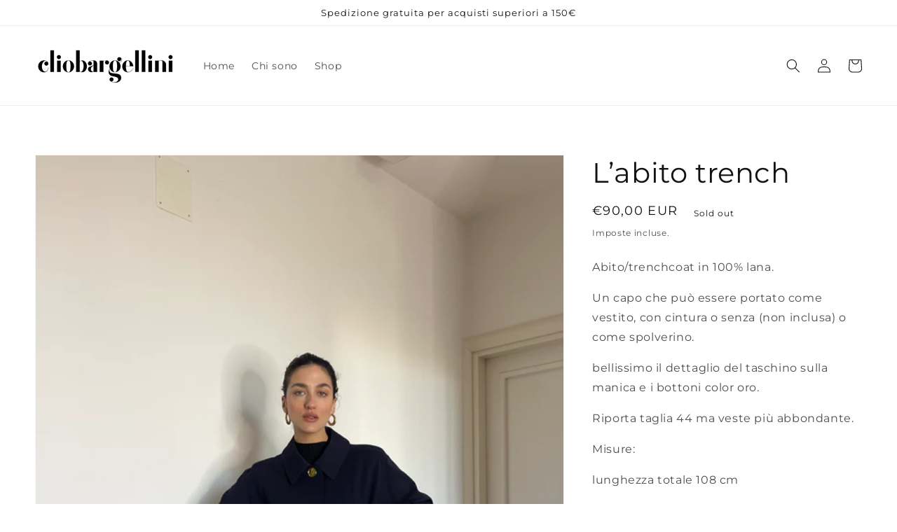

--- FILE ---
content_type: text/html; charset=utf-8
request_url: https://cliobargellini.com/products/l-abito-trench
body_size: 40083
content:
<!doctype html>
<html class="no-js" lang="it" fontify-lang="it">
  <head>
    <meta charset="utf-8">
    <meta http-equiv="X-UA-Compatible" content="IE=edge">
    <meta name="viewport" content="width=device-width,initial-scale=1">
    <meta name="theme-color" content="">
    <link rel="canonical" href="https://cliobargellini.com/products/l-abito-trench">
    <link rel="preconnect" href="https://cdn.shopify.com" crossorigin><link rel="icon" type="image/png" href="//cliobargellini.com/cdn/shop/files/aaaaa_32x32.jpg?v=1643119062"><link rel="preconnect" href="https://fonts.shopifycdn.com" crossorigin><title>
      L’abito trench
 &ndash; cliobargellini</title>

    
      <meta name="description" content="Abito/trenchcoat in 100% lana. Un capo che può essere portato come vestito, con cintura o senza (non inclusa) o come spolverino. bellissimo il dettaglio del taschino sulla manica e i bottoni color oro. Riporta taglia 44 ma veste più abbondante. Misure: lunghezza totale 108 cm lunghezza maniche 60 cm spalle 48 cm giro s">
    

    

<meta property="og:site_name" content="cliobargellini">
<meta property="og:url" content="https://cliobargellini.com/products/l-abito-trench">
<meta property="og:title" content="L’abito trench">
<meta property="og:type" content="product">
<meta property="og:description" content="Abito/trenchcoat in 100% lana. Un capo che può essere portato come vestito, con cintura o senza (non inclusa) o come spolverino. bellissimo il dettaglio del taschino sulla manica e i bottoni color oro. Riporta taglia 44 ma veste più abbondante. Misure: lunghezza totale 108 cm lunghezza maniche 60 cm spalle 48 cm giro s"><meta property="og:image" content="http://cliobargellini.com/cdn/shop/products/image_2d4679e9-6f1d-441c-b05d-14db6ef5dc55.jpg?v=1676637855">
  <meta property="og:image:secure_url" content="https://cliobargellini.com/cdn/shop/products/image_2d4679e9-6f1d-441c-b05d-14db6ef5dc55.jpg?v=1676637855">
  <meta property="og:image:width" content="2528">
  <meta property="og:image:height" content="4032"><meta property="og:price:amount" content="90,00">
  <meta property="og:price:currency" content="EUR"><meta name="twitter:card" content="summary_large_image">
<meta name="twitter:title" content="L’abito trench">
<meta name="twitter:description" content="Abito/trenchcoat in 100% lana. Un capo che può essere portato come vestito, con cintura o senza (non inclusa) o come spolverino. bellissimo il dettaglio del taschino sulla manica e i bottoni color oro. Riporta taglia 44 ma veste più abbondante. Misure: lunghezza totale 108 cm lunghezza maniche 60 cm spalle 48 cm giro s">


    <script src="//cliobargellini.com/cdn/shop/t/1/assets/global.js?v=14237263177399231171633475736" defer="defer"></script>
    <script>window.performance && window.performance.mark && window.performance.mark('shopify.content_for_header.start');</script><meta id="shopify-digital-wallet" name="shopify-digital-wallet" content="/60061122816/digital_wallets/dialog">
<meta name="shopify-checkout-api-token" content="809c643fe86f61a15ed4da5d1529ab24">
<meta id="in-context-paypal-metadata" data-shop-id="60061122816" data-venmo-supported="false" data-environment="production" data-locale="it_IT" data-paypal-v4="true" data-currency="EUR">
<link rel="alternate" type="application/json+oembed" href="https://cliobargellini.com/products/l-abito-trench.oembed">
<script async="async" src="/checkouts/internal/preloads.js?locale=it-IT"></script>
<link rel="preconnect" href="https://shop.app" crossorigin="anonymous">
<script async="async" src="https://shop.app/checkouts/internal/preloads.js?locale=it-IT&shop_id=60061122816" crossorigin="anonymous"></script>
<script id="shopify-features" type="application/json">{"accessToken":"809c643fe86f61a15ed4da5d1529ab24","betas":["rich-media-storefront-analytics"],"domain":"cliobargellini.com","predictiveSearch":true,"shopId":60061122816,"locale":"it"}</script>
<script>var Shopify = Shopify || {};
Shopify.shop = "giovanniansalonishop.myshopify.com";
Shopify.locale = "it";
Shopify.currency = {"active":"EUR","rate":"1.0"};
Shopify.country = "IT";
Shopify.theme = {"name":"Dawn","id":127835799808,"schema_name":"Dawn","schema_version":"2.3.0","theme_store_id":887,"role":"main"};
Shopify.theme.handle = "null";
Shopify.theme.style = {"id":null,"handle":null};
Shopify.cdnHost = "cliobargellini.com/cdn";
Shopify.routes = Shopify.routes || {};
Shopify.routes.root = "/";</script>
<script type="module">!function(o){(o.Shopify=o.Shopify||{}).modules=!0}(window);</script>
<script>!function(o){function n(){var o=[];function n(){o.push(Array.prototype.slice.apply(arguments))}return n.q=o,n}var t=o.Shopify=o.Shopify||{};t.loadFeatures=n(),t.autoloadFeatures=n()}(window);</script>
<script>
  window.ShopifyPay = window.ShopifyPay || {};
  window.ShopifyPay.apiHost = "shop.app\/pay";
  window.ShopifyPay.redirectState = null;
</script>
<script id="shop-js-analytics" type="application/json">{"pageType":"product"}</script>
<script defer="defer" async type="module" src="//cliobargellini.com/cdn/shopifycloud/shop-js/modules/v2/client.init-shop-cart-sync_DLv9RC5i.it.esm.js"></script>
<script defer="defer" async type="module" src="//cliobargellini.com/cdn/shopifycloud/shop-js/modules/v2/chunk.common_BOQ0Ds19.esm.js"></script>
<script type="module">
  await import("//cliobargellini.com/cdn/shopifycloud/shop-js/modules/v2/client.init-shop-cart-sync_DLv9RC5i.it.esm.js");
await import("//cliobargellini.com/cdn/shopifycloud/shop-js/modules/v2/chunk.common_BOQ0Ds19.esm.js");

  window.Shopify.SignInWithShop?.initShopCartSync?.({"fedCMEnabled":true,"windoidEnabled":true});

</script>
<script>
  window.Shopify = window.Shopify || {};
  if (!window.Shopify.featureAssets) window.Shopify.featureAssets = {};
  window.Shopify.featureAssets['shop-js'] = {"shop-cart-sync":["modules/v2/client.shop-cart-sync_hbOUKFAT.it.esm.js","modules/v2/chunk.common_BOQ0Ds19.esm.js"],"shop-button":["modules/v2/client.shop-button_DRWheWHe.it.esm.js","modules/v2/chunk.common_BOQ0Ds19.esm.js"],"init-fed-cm":["modules/v2/client.init-fed-cm_Cviszutl.it.esm.js","modules/v2/chunk.common_BOQ0Ds19.esm.js"],"init-windoid":["modules/v2/client.init-windoid_L7oJcEfC.it.esm.js","modules/v2/chunk.common_BOQ0Ds19.esm.js"],"shop-toast-manager":["modules/v2/client.shop-toast-manager_DjjsTKnE.it.esm.js","modules/v2/chunk.common_BOQ0Ds19.esm.js"],"shop-cash-offers":["modules/v2/client.shop-cash-offers_BrSse3he.it.esm.js","modules/v2/chunk.common_BOQ0Ds19.esm.js","modules/v2/chunk.modal_CBAo0LaH.esm.js"],"avatar":["modules/v2/client.avatar_BTnouDA3.it.esm.js"],"init-shop-email-lookup-coordinator":["modules/v2/client.init-shop-email-lookup-coordinator_CldTKEkL.it.esm.js","modules/v2/chunk.common_BOQ0Ds19.esm.js"],"init-shop-cart-sync":["modules/v2/client.init-shop-cart-sync_DLv9RC5i.it.esm.js","modules/v2/chunk.common_BOQ0Ds19.esm.js"],"pay-button":["modules/v2/client.pay-button_8Yad5Jnx.it.esm.js","modules/v2/chunk.common_BOQ0Ds19.esm.js"],"init-customer-accounts-sign-up":["modules/v2/client.init-customer-accounts-sign-up_nIh3dTpj.it.esm.js","modules/v2/client.shop-login-button_Bs3jbdmS.it.esm.js","modules/v2/chunk.common_BOQ0Ds19.esm.js","modules/v2/chunk.modal_CBAo0LaH.esm.js"],"init-shop-for-new-customer-accounts":["modules/v2/client.init-shop-for-new-customer-accounts_BFAt78BT.it.esm.js","modules/v2/client.shop-login-button_Bs3jbdmS.it.esm.js","modules/v2/chunk.common_BOQ0Ds19.esm.js","modules/v2/chunk.modal_CBAo0LaH.esm.js"],"checkout-modal":["modules/v2/client.checkout-modal_DbpkJzr9.it.esm.js","modules/v2/chunk.common_BOQ0Ds19.esm.js","modules/v2/chunk.modal_CBAo0LaH.esm.js"],"init-customer-accounts":["modules/v2/client.init-customer-accounts_BUem38Y9.it.esm.js","modules/v2/client.shop-login-button_Bs3jbdmS.it.esm.js","modules/v2/chunk.common_BOQ0Ds19.esm.js","modules/v2/chunk.modal_CBAo0LaH.esm.js"],"shop-login-button":["modules/v2/client.shop-login-button_Bs3jbdmS.it.esm.js","modules/v2/chunk.common_BOQ0Ds19.esm.js","modules/v2/chunk.modal_CBAo0LaH.esm.js"],"shop-login":["modules/v2/client.shop-login_C9Ac4EXF.it.esm.js","modules/v2/chunk.common_BOQ0Ds19.esm.js","modules/v2/chunk.modal_CBAo0LaH.esm.js"],"shop-follow-button":["modules/v2/client.shop-follow-button_D2UDRFBr.it.esm.js","modules/v2/chunk.common_BOQ0Ds19.esm.js","modules/v2/chunk.modal_CBAo0LaH.esm.js"],"lead-capture":["modules/v2/client.lead-capture_4PxtZQHB.it.esm.js","modules/v2/chunk.common_BOQ0Ds19.esm.js","modules/v2/chunk.modal_CBAo0LaH.esm.js"],"payment-terms":["modules/v2/client.payment-terms_CrkVudjo.it.esm.js","modules/v2/chunk.common_BOQ0Ds19.esm.js","modules/v2/chunk.modal_CBAo0LaH.esm.js"]};
</script>
<script id="__st">var __st={"a":60061122816,"offset":3600,"reqid":"f330b5e8-ae55-4bd3-8350-873307c65293-1762260934","pageurl":"cliobargellini.com\/products\/l-abito-trench","u":"028b12c89ba3","p":"product","rtyp":"product","rid":8141499629824};</script>
<script>window.ShopifyPaypalV4VisibilityTracking = true;</script>
<script id="captcha-bootstrap">!function(){'use strict';const t='contact',e='account',n='new_comment',o=[[t,t],['blogs',n],['comments',n],[t,'customer']],c=[[e,'customer_login'],[e,'guest_login'],[e,'recover_customer_password'],[e,'create_customer']],r=t=>t.map((([t,e])=>`form[action*='/${t}']:not([data-nocaptcha='true']) input[name='form_type'][value='${e}']`)).join(','),a=t=>()=>t?[...document.querySelectorAll(t)].map((t=>t.form)):[];function s(){const t=[...o],e=r(t);return a(e)}const i='password',u='form_key',d=['recaptcha-v3-token','g-recaptcha-response','h-captcha-response',i],f=()=>{try{return window.sessionStorage}catch{return}},m='__shopify_v',_=t=>t.elements[u];function p(t,e,n=!1){try{const o=window.sessionStorage,c=JSON.parse(o.getItem(e)),{data:r}=function(t){const{data:e,action:n}=t;return t[m]||n?{data:e,action:n}:{data:t,action:n}}(c);for(const[e,n]of Object.entries(r))t.elements[e]&&(t.elements[e].value=n);n&&o.removeItem(e)}catch(o){console.error('form repopulation failed',{error:o})}}const l='form_type',E='cptcha';function T(t){t.dataset[E]=!0}const w=window,h=w.document,L='Shopify',v='ce_forms',y='captcha';let A=!1;((t,e)=>{const n=(g='f06e6c50-85a8-45c8-87d0-21a2b65856fe',I='https://cdn.shopify.com/shopifycloud/storefront-forms-hcaptcha/ce_storefront_forms_captcha_hcaptcha.v1.5.2.iife.js',D={infoText:'Protetto da hCaptcha',privacyText:'Privacy',termsText:'Termini'},(t,e,n)=>{const o=w[L][v],c=o.bindForm;if(c)return c(t,g,e,D).then(n);var r;o.q.push([[t,g,e,D],n]),r=I,A||(h.body.append(Object.assign(h.createElement('script'),{id:'captcha-provider',async:!0,src:r})),A=!0)});var g,I,D;w[L]=w[L]||{},w[L][v]=w[L][v]||{},w[L][v].q=[],w[L][y]=w[L][y]||{},w[L][y].protect=function(t,e){n(t,void 0,e),T(t)},Object.freeze(w[L][y]),function(t,e,n,w,h,L){const[v,y,A,g]=function(t,e,n){const i=e?o:[],u=t?c:[],d=[...i,...u],f=r(d),m=r(i),_=r(d.filter((([t,e])=>n.includes(e))));return[a(f),a(m),a(_),s()]}(w,h,L),I=t=>{const e=t.target;return e instanceof HTMLFormElement?e:e&&e.form},D=t=>v().includes(t);t.addEventListener('submit',(t=>{const e=I(t);if(!e)return;const n=D(e)&&!e.dataset.hcaptchaBound&&!e.dataset.recaptchaBound,o=_(e),c=g().includes(e)&&(!o||!o.value);(n||c)&&t.preventDefault(),c&&!n&&(function(t){try{if(!f())return;!function(t){const e=f();if(!e)return;const n=_(t);if(!n)return;const o=n.value;o&&e.removeItem(o)}(t);const e=Array.from(Array(32),(()=>Math.random().toString(36)[2])).join('');!function(t,e){_(t)||t.append(Object.assign(document.createElement('input'),{type:'hidden',name:u})),t.elements[u].value=e}(t,e),function(t,e){const n=f();if(!n)return;const o=[...t.querySelectorAll(`input[type='${i}']`)].map((({name:t})=>t)),c=[...d,...o],r={};for(const[a,s]of new FormData(t).entries())c.includes(a)||(r[a]=s);n.setItem(e,JSON.stringify({[m]:1,action:t.action,data:r}))}(t,e)}catch(e){console.error('failed to persist form',e)}}(e),e.submit())}));const S=(t,e)=>{t&&!t.dataset[E]&&(n(t,e.some((e=>e===t))),T(t))};for(const o of['focusin','change'])t.addEventListener(o,(t=>{const e=I(t);D(e)&&S(e,y())}));const B=e.get('form_key'),M=e.get(l),P=B&&M;t.addEventListener('DOMContentLoaded',(()=>{const t=y();if(P)for(const e of t)e.elements[l].value===M&&p(e,B);[...new Set([...A(),...v().filter((t=>'true'===t.dataset.shopifyCaptcha))])].forEach((e=>S(e,t)))}))}(h,new URLSearchParams(w.location.search),n,t,e,['guest_login'])})(!0,!0)}();</script>
<script integrity="sha256-52AcMU7V7pcBOXWImdc/TAGTFKeNjmkeM1Pvks/DTgc=" data-source-attribution="shopify.loadfeatures" defer="defer" src="//cliobargellini.com/cdn/shopifycloud/storefront/assets/storefront/load_feature-81c60534.js" crossorigin="anonymous"></script>
<script crossorigin="anonymous" defer="defer" src="//cliobargellini.com/cdn/shopifycloud/storefront/assets/shopify_pay/storefront-65b4c6d7.js?v=20250812"></script>
<script data-source-attribution="shopify.dynamic_checkout.dynamic.init">var Shopify=Shopify||{};Shopify.PaymentButton=Shopify.PaymentButton||{isStorefrontPortableWallets:!0,init:function(){window.Shopify.PaymentButton.init=function(){};var t=document.createElement("script");t.src="https://cliobargellini.com/cdn/shopifycloud/portable-wallets/latest/portable-wallets.it.js",t.type="module",document.head.appendChild(t)}};
</script>
<script data-source-attribution="shopify.dynamic_checkout.buyer_consent">
  function portableWalletsHideBuyerConsent(e){var t=document.getElementById("shopify-buyer-consent"),n=document.getElementById("shopify-subscription-policy-button");t&&n&&(t.classList.add("hidden"),t.setAttribute("aria-hidden","true"),n.removeEventListener("click",e))}function portableWalletsShowBuyerConsent(e){var t=document.getElementById("shopify-buyer-consent"),n=document.getElementById("shopify-subscription-policy-button");t&&n&&(t.classList.remove("hidden"),t.removeAttribute("aria-hidden"),n.addEventListener("click",e))}window.Shopify?.PaymentButton&&(window.Shopify.PaymentButton.hideBuyerConsent=portableWalletsHideBuyerConsent,window.Shopify.PaymentButton.showBuyerConsent=portableWalletsShowBuyerConsent);
</script>
<script>
  function portableWalletsCleanup(e){e&&e.src&&console.error("Failed to load portable wallets script "+e.src);var t=document.querySelectorAll("shopify-accelerated-checkout .shopify-payment-button__skeleton, shopify-accelerated-checkout-cart .wallet-cart-button__skeleton"),e=document.getElementById("shopify-buyer-consent");for(let e=0;e<t.length;e++)t[e].remove();e&&e.remove()}function portableWalletsNotLoadedAsModule(e){e instanceof ErrorEvent&&"string"==typeof e.message&&e.message.includes("import.meta")&&"string"==typeof e.filename&&e.filename.includes("portable-wallets")&&(window.removeEventListener("error",portableWalletsNotLoadedAsModule),window.Shopify.PaymentButton.failedToLoad=e,"loading"===document.readyState?document.addEventListener("DOMContentLoaded",window.Shopify.PaymentButton.init):window.Shopify.PaymentButton.init())}window.addEventListener("error",portableWalletsNotLoadedAsModule);
</script>

<script type="module" src="https://cliobargellini.com/cdn/shopifycloud/portable-wallets/latest/portable-wallets.it.js" onError="portableWalletsCleanup(this)" crossorigin="anonymous"></script>
<script nomodule>
  document.addEventListener("DOMContentLoaded", portableWalletsCleanup);
</script>

<script id='scb4127' type='text/javascript' async='' src='https://cliobargellini.com/cdn/shopifycloud/privacy-banner/storefront-banner.js'></script><link id="shopify-accelerated-checkout-styles" rel="stylesheet" media="screen" href="https://cliobargellini.com/cdn/shopifycloud/portable-wallets/latest/accelerated-checkout-backwards-compat.css" crossorigin="anonymous">
<style id="shopify-accelerated-checkout-cart">
        #shopify-buyer-consent {
  margin-top: 1em;
  display: inline-block;
  width: 100%;
}

#shopify-buyer-consent.hidden {
  display: none;
}

#shopify-subscription-policy-button {
  background: none;
  border: none;
  padding: 0;
  text-decoration: underline;
  font-size: inherit;
  cursor: pointer;
}

#shopify-subscription-policy-button::before {
  box-shadow: none;
}

      </style>
<script id="sections-script" data-sections="main-product,product-recommendations,header,footer" defer="defer" src="//cliobargellini.com/cdn/shop/t/1/compiled_assets/scripts.js?345"></script>
<script>window.performance && window.performance.mark && window.performance.mark('shopify.content_for_header.end');</script> 
 <script src="//cliobargellini.com/cdn/shop/t/1/assets/servicify-asset.js?v=9391740801321792721682778574" type="text/javascript"></script> 
 <link rel="stylesheet" href="//fonts.googleapis.com/css?family=Roboto:100,200,300,400,500,600,700,800,900" />


<style type="text/css" id="nitro-fontify" >
	/** {"overwrite":true,"mobile":false,"desktop":false,"stylesheet":null,"languages":[]}**/
				 
		 
					body,h1,h2,h3,h4,h5,h6,p,blockquote,li,a,*:not(.fa):not([class*="pe-"]):not(.lni){
				font-family: 'Roboto' !important;/** end **/
				
			}
		 
	</style>

    
    
    
    





  
   
 

 
 
 
 
 
 
 
 












 

  
 
  
  


<style>
  
 
  .csp-prod-wrapper-detailpage .btn,.csp-prod-wrapper .goinDetailPage 
  {
    
    display: inline-block !important;
    width: 100%;
    
  }
  .text-danger {
    color: #ef6c0dd1;
    background: #fff3de;
    width: 100%;
    display: inline-block;
    font-size: 12px;
    font-style: italic;
    padding: 3px 5px;
    text-transform: capitalize;
    margin: 0px 0;
    text-align: left;
    font-weight: 600;
}
.csp-prod-wrapper-detailpage:nth-child(2) {
    display: block;
}


.csp-prod-wrapper .product-card {
    display: none;
}
  .csp-prod-wrapper-detailpage .c-form__button,.csp-prod-wrapper-detailpage .c-form__input
  {
    outline:none;

  }
  .csp-prod-wrapper-detailpage .csp-prod-button{
    display:none;
  }
  .csp-prod-wrapper-detailpage .submitReq , .csp-prod-wrapper-detailpage .submitReqHomePage
  {
    font-size: 14px;
    padding: 0 12px;
    margin: 0;
    border-radius:0 !important;
    font-family: "Source Sans Pro",sans-serif;
    border: initial !important;
    border-image: initial !important;
    background-image: initial !important;
    box-shadow: initial !important;
    color: #fff;
    cursor: pointer;
    text-shadow: initial !important;
    /* background-color: #464646;*/
    text-transform: uppercase;
  }
 
 
.csp-prod-wrapper-detailpage .csp-prod-form form {
    padding: 15px 20px 20px!important;
    width: 100%!important;
    border: 1px solid #cccbcbee!important;
    margin: 10px 0!important;
}
  
.csp-prod-wrapper-detailpage .c-form
  {
    position: relative;
/*     width: 70%; */
        margin: 0;
  }
  .csp-prod-wrapper-detailpage  .c-form
  {
    text-align:center;
  }

  .csp-prod-wrapper-detailpage .c-form__input
  {
    width:70%;
    background: #f1f1f1 !important;
    margin: 0 !important;
    padding: 8px  !important;
    flex: 1;
   /* border: initial;*/
   border: 1px solid #dedede;
   color: #000;
  }
  .csp-prod-wrapper-detailpage .c-form_label
  {    
    position: relative;
    margin: 20px 0 0;
    display: flex;
    width: 100%;
  }
 

  .btn[disabled], [disabled].btn-secondary, input[disabled][type="submit"], [disabled].header-cart-btn, .shopify-payment-button [disabled].shopify-payment-button__button--unbranded, .btn.disabled, .disabled.btn-secondary, input.disabled[type="submit"], .disabled.header-cart-btn, .shopify-payment-button .disabled.shopify-payment-button__button--unbranded
  {
     cursor: default;
    color: #ffffff !important;
    background-color: #696969 !important;
  }
 .csp-prod-wrapper-detailpage .coming-soon-label
  {
    text-align: center;
    margin: 0 0 21px 0;
    /* font-weight: 600; */
    font-size: 17px;
    /* background: #eee; */
    padding: 0;
}
  
  .csp-prod-wrapper-detailpage .csp-prod-wrapper {
    text-align: left !important;
    margin-bottom: 25px;
}
  .csp-prod-wrapper-detailpage .csp-prod-url,.csp-prod-wrapper-detailpage .csp-prod-id,.csp-prod-wrapper-detailpage .csp-prod-title,.csp-prod-wrapper-detailpage .csp-prod-handle,.csp-prod-wrapper .csp-prod-url,.csp-prod-wrapper .csp-prod-id,.csp-prod-wrapper .csp-prod-title,.csp-prod-wrapper .csp-prod-handle
  {
    display:none;
  }
  
  
  .nb-spinner {
    width: 20px;
    height: 20px;
    margin: 0 auto;
    background: transparent;
    border-top: 2px solid #f3f3f3;
    border-right: 2px solid transparent;
    border-radius: 68%;
    -webkit-animation: 1s spin linear infinite;
    animation: 1s spin linear infinite;
    display:none;
}
    
@-webkit-keyframes spin {
    from {
        -webkit-transform: rotate(0deg);
        transform: rotate(0deg);
    }
    to {
        -webkit-transform: rotate(360deg);
        transform: rotate(360deg);
    }
}
          
@keyframes spin {
    from {
        -webkit-transform: rotate(0deg);
        transform: rotate(0deg);
    }
    to {
        -webkit-transform: rotate(360deg);
        transform: rotate(360deg);
    }
}
.submitReq.c-form__button, .submitReqHomePage.c-form__button
  {
        width: auto;
        word-break: break-word;
    
  }
  .csp-prod-wrapper-detailpage .submitReq span ,.csp-prod-wrapper-detailpage .submitReqHomePage span
  {
    color:#fff;
  }
  
  .csp_gdpr_section
  {
    text-align:left; 
    margin-top: 10px;
    padding: 10px;
  }
  
  .csp_gdpr_msg
  {
   margin-left: 15PX; 
  }

    /* notifyme from responsive */
@media only screen and (max-width: 1024px){
.csp-prod-wrapper-detailpage .c-form_label {
    display: block !important;
}
  .csp-prod-wrapper-detailpage .c-form__input
  {
    width:100% !important ;
   
  }
  .submitReq.c-form__button, .submitReqHomePage.c-form__button
  {
      max-width:100% !important;
    width:100% !important ;
    padding: 8px !important;
  }
}
 
  
</style>







<script>
  
  
  var nAgt = navigator.userAgent;
  checKGoogleBoat = false;
    //nAgt = 'AdsBot-Google (+http://www.google.com/adsbot.html)'
    function checkGoogleBoatAgent(nAgt){
      const robots = new RegExp([
        /bot/,/spider/,/crawl/,                            // GENERAL TERMS
        /APIs-Google/,/AdsBot/,/Googlebot/,                // GOOGLE ROBOTS
        /mediapartners/,/Google Favicon/,
        /FeedFetcher/,/Google-Read-Aloud/,
        /DuplexWeb-Google/,/googleweblight/,
        /bing/,/yandex/,/baidu/,/duckduck/,/yahoo/,        // OTHER ENGINES
        /ecosia/,/ia_archiver/,        
        /semrush/,                                         // OTHER
      ].map((r) => r.source).join("|"),"i");               // BUILD REGEXP + "i" FLAG

      return robots.test(nAgt);
    };
    checKGoogleBoat = checkGoogleBoatAgent(nAgt);
    
    if(nAgt.indexOf('www.google.com') != -1){
        checKGoogleBoat = true;
    }

    if(!checKGoogleBoat){
  
 
  

var loadScript = function (url, callback) {
    var script = document.createElement('script');
    script.type = 'text/javascript';
    if (script.readyState) {
        script.onreadystatechange = function () {
            if (script.readyState == 'loaded' || script.readyState == 'complete') {
                script.onreadystatechange = null;
                callback();
            }
        };
    } else {
        script.onload = function () {
            callback();
        };
    }
    script.src = url;
    document.getElementsByTagName('head') [0].appendChild(script);
};
  
if ((typeof jQuery === 'undefined') || (parseFloat(jQuery.fn.jquery) < 1.7)) {
    loadScript('//ajax.googleapis.com/ajax/libs/jquery/1.9.1/jquery.min.js', function () {
        jQuery191 = jQuery.noConflict(true);
        myAppJavaScript(jQuery191);
    });
} else {
    myAppJavaScript(jQuery);
}
  
 
function myAppJavaScript($) {
  
  
   pay_status="active"
   plan_name="Coming_Soon_Premium"
   mail_chimp_enable="0"
   gdpr_msg= "I agree to my email being stored and used to receive the newsletter."
  
 shop= Shopify.shop; 
  
  
   csp_premium = 0;
   if(pay_status=="active" && plan_name =="Coming Soon Premium" )
   {
     csp_premium=1;       
    
   }
  
 
  
  var Create_form_fields=(productdata)=>
  {
    
   
    var options=productdata.product.options;
    
    
    for(let i = 0; i < options.length; i++){
      
      var varianName=options[i].name;
      var varianValuesArray=options[i].values;
      
     // select_id=`csp_sel_${varianName}`;
      select_id=varianName;
      
      if(varianName=="Title")
      {
        continue;
                    
                    }
                    
      
      
           SelectDiv=`<div class="form-group">
<select class="form-control formfield csp_var_data" id=${select_id} name="csp_var['var']['${varianName}']"><option selected="true" value="select_default_opt" disabled="disabled" >
Select ${varianName}</option></select></div>`;   //created dynamic select option
      
      $('.csp_variants').prepend(SelectDiv);
    var options_html=  varianValuesArray.forEach(Create_selectmenu); 
      
      
     
      
     
      
      
function Create_selectmenu(item) {
   var options=`<option value=${item}>${item}</option>`;   //created dynamic options for select menu
  $(`#${select_id}`).append(options);
  
} 
      
      
    }
    
  }
  
  
 
  
  
   prod_handle_arr = "";
   prod_handle_arr = prod_handle_arr.replace(/\s/g,"");
   prod_array = prod_handle_arr.split(',')

   is_all_products = 0;
   hidePrice = ""
   hidePriceCollction = ""
   hidePriceList = `1, 1`
   
   enable="1";
   detail_page_show_class = "detail_page_show_class";
   btn_name = "Coming Soon";

    var prod_array_url=[];
    $.each(prod_array,function(key,val){
                 csp_url ='/products/'+val.trim() ;
                  prod_array_url.push(csp_url);
                       
                 });
  
  
  //collection399
  
  if($('.csp-prod-wrapper .goinDetailPageclass').length > 0){
    
  $(".csp-prod-wrapper a.goinDetailPageclass").each(function(){
        
            var currel = $(this); 
      var currID = currel.attr("data-csp-prod-id");
    
    
    var current_collection_list_values =  currel.attr("data-collection-list");
        
        
        
 var current_collection_list = current_collection_list_values.split(",");     
 var csp_total_collection_list_values  = `386058420480`
 var csp_total_collection_list  = csp_total_collection_list_values.split(",");
                                  
                               var csp_product_on = false;   
                                  for (collection_name of csp_total_collection_list) {
                                  for (current_collection of current_collection_list) {
                                    
                            if(current_collection.length >= 2 && collection_name.length >= 2) {           
                              if(current_collection==collection_name) {    csp_product_on=true;}     }} }
      
        if(currel.attr("data-product-status")=="yes" || is_all_products == "1") {   csp_product_on=true; }
    
    
    
      if(csp_product_on)    {

             var currurlget =    $(this).attr('data-csp-prod-url'); 
            var currurlremove = currurlget.split('?');



           var currurl2 = currurlremove[0];
           var currurlarr = currurl2.split('/');
            var currurl = currurlarr[currurlarr.length-1];
               currel.html('<button type="button" class="btn button--primary Button Button--primary goinDetailPage csp-prod-button ">'+btn_name+'</button>');

                  //  currel.parent().parent().find(hidePriceList).remove();

                  
                  var hidepriceArray = hidePriceList.split(",");    
                    for (price_item of hidepriceArray )
                    {
                    var price_item_array = price_item.split(" "); 
                    currel.parent().parent().find(price_item_array[price_item_array.length-1]).remove()
                    }

                    if(shop=="caremoliglutenfree.myshopify.com")   {  currel.parent().next().hide(); } //hiding quick view and add to cart for store
                    if(shop == 'springer-nature-author-services.myshopify.com' || shop == 'feelpure.myshopify.com'){
                     
                       currel.parent().parent().find('.sb_addtocart').remove();
                     
                     
                     }
                     if(shop == 'ap-shave-co.myshopify.com' ){
                     console.log('hello ')
                       currel.parent().prev().append('<div class="product-card__availability">Coming Soon</div>')      ;
                       $('.csp-prod-wrapper').hide()
                     
                     
                     }

                     if(shop == 'jewelry-bling-thing.myshopify.com' ){
                     
                        currel.parent().find('form[action="/cart/add"]').remove();
                     
                     
                     }
                    
               
                
             

                                }   
                                  else
                              {
                               currel.parent().parent().find(hidePriceCollction).show() 
                              }  
        });
    
    
  }
  
  
  
  
  //collection page setup
   /*if($('.csp-prod-wrapper .goinDetailPageclass').length > 0){
     
     var prodIds = [];
     
     $(".csp-prod-wrapper a.goinDetailPageclass").each(function(){
      var currID = $(this).attr("data-csp-prod-id"); 
            prodIds.push(currID);
     });
     
     
     
  
  
  $.ajax({
  
                            url: "https://setubridgeapps.com/coming-soon-product/app/src/public/check_for_collection_page",  

                            type: "POST",
                            data: {

                              shop:Shopify.shop,
                              prodIds:prodIds
                            },

                            cache: false,

                            success: function(response){
                             
                              
                              
                              
                              if(response)
                              {
                                $(".csp-prod-wrapper a.goinDetailPageclass").each(function(){
        
            var currel = $(this); 
      var currID = currel.attr("data-csp-prod-id");
      if( response.coll_enable=="enable" || response.products.includes(currID)  ){

             var currurlget =    $(this).attr('data-csp-prod-url'); 
            var currurlremove = currurlget.split('?');



           var currurl2 = currurlremove[0];
           var currurlarr = currurl2.split('/');
            var currurl = currurlarr[currurlarr.length-1];
               currel.html('<button type="button" class="btn button--primary Button Button--primary goinDetailPage csp-prod-button ">'+btn_name+'</button>');

                  //  currel.parent().parent().find(hidePriceList).remove();

                  
                  var hidepriceArray = hidePriceList.split(",");    
                    for (price_item of hidepriceArray )
                    {
                    var price_item_array = price_item.split(" "); 
                    currel.parent().parent().find(price_item_array[price_item_array.length-1]).remove()
                    }

                    if(shop=="caremoliglutenfree.myshopify.com")   {  currel.parent().next().hide(); } //hiding quick view and add to cart for store
                    if(shop == 'springer-nature-author-services.myshopify.com' || shop == 'feelpure.myshopify.com'){
                     
                       currel.parent().parent().find('.sb_addtocart').remove();
                     
                     
                     }
                     if(shop == 'ap-shave-co.myshopify.com' ){
                     console.log('hello ')
                       currel.parent().prev().append('<div class="product-card__availability">Coming Soon</div>')      ;
                       $('.csp-prod-wrapper').hide()
                     
                     
                     }

                     if(shop == 'jewelry-bling-thing.myshopify.com' ){
                     
                        currel.parent().find('form[action="/cart/add"]').remove();
                     
                     
                     }
                    
               
                
             

                                }   
                                  else
                              {
                               currel.parent().parent().find(hidePriceCollction).show() 
                              }  
        });
                                
                                
                              }
                              
                            },
    
    
           error: function(data){
             setTimeout(function(){  
             $('.csp-prod-wrapper').hide()
       $(hidePriceList).show(); 
             var err_msg = data.status + ' : ' + data.statusText+data.responseText;
                       
             $.ajax({                    url: "https://setubridgeapps.com/coming-soon-product/app/src/public/error_logs",  

                            type: "POST",
                            data: {
                                shop:Shopify.shop,
                                api_name: "check_for_collection_page",
                                error : err_msg
                            },

                            cache: false,

                            success: function(response){

                            }

});
               }, 3000);
 },
    
    
  });
  
  
  
}  
  else
  {
    if (window.location.pathname.indexOf('/products/') !== -1) {
      
}else{
$(hidePriceList).show();
}
  }  */
  //collection page setup ends
  
  
  
  
  /*product399 starts here*/
  
  if (window.location.pathname.indexOf('/products/') !== -1) { 
  
  var current_collection_list_values_prodPage =  ``;
    var current_collection_list_prodPage = current_collection_list_values_prodPage.split(",");     
  var csp_total_collection_list_values_prodPage  = `386058420480`
  var csp_total_collection_list_prodPage  = csp_total_collection_list_values_prodPage.split(",");
    
    
    var csp_enabled = "no"; 
    csp_enabled = ``;
                                  for (collection_name of csp_total_collection_list_prodPage) {
                                  for (current_collection of current_collection_list_prodPage) {
                                    
                            if(current_collection.length >= 2 && collection_name.length >= 2) {           
                              if(current_collection==collection_name) {     csp_enabled="yes";}     }} }
                        
      if(is_all_products == "1") {     csp_enabled="yes";}
  
  if(csp_enabled=="yes"){
                                
                                curr_url_detailpge = `/products/l-abito-trench`;
    curr_title_detailpge = `L’abito trench`;
    curr_hundle_detailpge = `l-abito-trench`;  
    curr_hundle_pid = `8141499629824`;
    console.log(curr_hundle_detailpge);

    if(Shopify.shop=="giovanniansalonishop.myshopify.com")  
    {
      addtocspbutton = '<button type="button" class="btn button--primary Button Button--primary goinDetailPage csp-prod-button ">'+btn_name+'</button>';
    }
    else{
    addtocspbutton = '<div class="csp-prod-wrapper-detailpage">'+
      '<div class="csp-prod-url">'+curr_url_detailpge+'</div>'+
      '<div class="csp-prod-id">'+curr_hundle_pid+'</div>'+
      '<div class="csp-prod-title">'+curr_title_detailpge+'</div>'+ 
    '<div class="csp-prod-handle">'+curr_hundle_detailpge+'</div>'+
    '<div class="csp-prod-button">'+    '</div>'+'<div class="csp-prod-form"><form class="c-form" action=""><input type="hidden" id="g-recaptcha-response" name="g-recaptcha-response"><input type="hidden" name="action" value="validate_captcha"><label class=" coming-soon-label" for="checkbox">Register your interest</label><div class="c-form_label"><input class="c-form__input" placeholder="Enter Your E-mail" id="cspemail" type="email" pattern="[A-Za-z0-9._%+-]+@[A-Za-z0-9.-]+.[A-Za-z]{1,63}$" required=""><button class="call-for-price-btn submitReq btn--primary btn c-form__button" type="button"><div class="nb-spinner"></div><span>Notify me</span></button></div></form></div>'+ '</div>';  
    }
    
    //  csp_premium=1;  // for testing only.
    if(csp_premium==1){ 
    
    addtocspbutton = '<div class="csp-prod-wrapper-detailpage">'+
      '<div class="csp-prod-url">'+curr_url_detailpge+'</div>'+
      '<div class="csp-prod-id">'+curr_hundle_pid+'</div>'+
      '<div class="csp-prod-title">'+curr_title_detailpge+'</div>'+ 
    '<div class="csp-prod-handle">'+curr_hundle_detailpge+'</div>'+
    '<div class="csp-prod-button">'+    '</div>'+'<div class="csp-prod-form"><form class="c-form" action=""><input type="hidden" id="g-recaptcha-response" name="g-recaptcha-response"><input type="hidden" name="action" value="validate_captcha"><label class=" coming-soon-label" for="checkbox">Register your interest</label><div class="c-form_label"><input class="c-form__input" placeholder="Enter Your E-mail" id="cspemail" type="email" pattern="[A-Za-z0-9._%+-]+@[A-Za-z0-9.-]+.[A-Za-z]{1,63}$" required=""><button class="call-for-price-btn submitReq btn c-form__button" type="button"><div class="nb-spinner"></div><span>Notify me</span></button></div><div class="csp_gdpr_section"><input type="checkbox" class="csp_gdpr_cb"><span class="csp_gdpr_msg">I agree to my email being stored and used to receive the newsletter.</span></div></form></div>'+ '</div>';  
     
    
    
    }
    
    if(Shopify.shop=="springer-nature-author-services.myshopify.com")  
    {
      
     addtocspbutton = '<div class="csp-prod-wrapper-detailpage">'+
      '<div class="csp-prod-url">'+curr_url_detailpge+'</div>'+
      '<div class="csp-prod-id">'+curr_hundle_pid+'</div>'+
      '<div class="csp-prod-title">'+curr_title_detailpge+'</div>'+ 
    '<div class="csp-prod-handle">'+curr_hundle_detailpge+'</div>'+
    '<div class="csp-prod-button">'+    '</div>'+'<div class="csp-prod-form"><form class="c-form" action=""><input type="hidden" id="g-recaptcha-response" name="g-recaptcha-response"><input type="hidden" name="action" value="validate_captcha"><label class=" coming-soon-label" for="checkbox">Register your interest</label><div class="c-form_label"><input class="c-form__input" placeholder="Enter Your E-mail" id="cspemail" type="email" pattern="[A-Za-z0-9._%+-]+@[A-Za-z0-9.-]+.[A-Za-z]{1,63}$" required=""><button class="call-for-price-btn submitReq btn c-form__button" type="button"><div class="nb-spinner"></div><span>Notify me</span></button></div><div class="csp_gdpr_section"><input type="checkbox" class="csp_gdpr_cb"><span class="csp_gdpr_msg">I agree to <a target="_blank" href="https://shop.springernature.com/pages/terms-of-service">terms and conditions</a></span></div></form></div>'+ '</div>';  
     
    
    $(document).on("change",".csp_gdpr_cb",function(){    
        
          
        if(this.checked) {
          
              $("#cspemail").prop('disabled', false);
            $("#cspemail").prop('enabled', true); 
            
        }
      else
      {
        
            $("#cspemail").prop('enabled', false);
        $("#cspemail").prop('disabled', true);
      }
             
    });
    
    
    }
    
    
    
       
       
               $( "form" ).each(function( index ) {
                   getForm = $(this).attr("action");
                   if(getForm == "/cart/add" && $(".csp-prod-wrapper-detailpage").length == 0){
                     
                     console.log("testing");
                     $(hidePrice).remove() 
           $(hidePriceList).remove();
                     
                     $(".csp-prod-button").show();
                     
                     if(shop == 'springer-nature-author-services.myshopify.com' || shop=='jatie-beauty.myshopify.com' || shop=='saltsand.myshopify.com'){
                         $(this).after(addtocspbutton);
                       $('.sb_addtocart ,.sb_qty').remove();
                     }else if(shop=='julie-did-it-studios.myshopify.com'){
                             $(this).children().children('.desc_blk_bot.clearfix').after(addtocspbutton);
                             $('.sb_addtocart ,.sb_qty').remove();
                      }else if(shop=='meadows-clothing.myshopify.com'){
                        console.log("meadows");
                        $(this).after(addtocspbutton);
                       $('.sb_addtocart ,.sb_qty,.shopify-payment-button').remove();
                       
                     }
                     
                     else if(shop=='tickingdepot.myshopify.com'){
                        $(".product-details__description").before(addtocspbutton);
                       $('.product-details__add-to-cart-buttons').remove();
                       
                     }
                     
                     else if(shop=='my-white-daisy-boutique.myshopify.com'){
                        $(".product-add-to-cart").before(addtocspbutton);
                       $('.product-add-to-cart').remove();
                       
                     }
                     
                     
                         

                     
                     
 
                     else if(shop=='deeprio.myshopify.com'){
// console.log('ba-product-addtocart');
$('.pf-15_').hide();
$(this).after(addtocspbutton);
$(this).remove();
$('.pf-48_').hide();
}


                     
                     else if(shop=="beautygypsyrecommends.myshopify.com"){
                      $(this).after(addtocspbutton);
                        $('form[action="/cart/add"]').show();
                       $('.product-buttons').hide();
                       console.log("twisted");
                     }
                     else if(shop=="angel-alchemy-jewelry.myshopify.com"){
                        console.log("angel-alchemy-jewelry");
                        $(this).find('.product-main-detail').after(addtocspbutton);
                      // $('.sb_addtocart ,.sb_qty,.shopify-payment-button').remove();
                        $('form[action="/cart/add"]').show();
                       $('.sb_form').css({'display':'none'})
                     }
                     else if(shop=="kenyuniverse.myshopify.com"){
                       $(this).after(addtocspbutton);
                      // $('.sb_addtocart ,.sb_qty,.shopify-payment-button').remove();
                        $('form[action="/cart/add"]').show();
                       $('.product-shop .fixed-bottom').css({'display':'none'})
                     }
                     else{
                        $('form[action="/cart/add"]').hide();
                         $(this).after(addtocspbutton);
                     }

            if(shop=='cedar-hill-homestead-llc.myshopify.com'){
                         $('form[action="/cart/add"]').show();
                      
                       $('.pf-26_').hide();
                       $('.pf-34_').hide();
                       $('.pf-36_').hide();
                       $('.pf-204_').hide();
//                        $(this).after(addtocspbutton);   
//                 $(".csp-prod-button").show();
                        if($('.pf-15_')){
                             $('.pf-36_').after(addtocspbutton);  
                         return false;
                       }
                     }
                    if(shop=='jatie-beauty.myshopify.com'){
                        console.log('ba-product-addtocart')
                        setTimeout(function(){ $('.ba-product-form button.ba-product-addtocart').css('display','none'); }, 2000);
                    }
                   }
               });
               if(detail_page_show_class != ''){
                $(hidePrice).remove()
                     $('.'+detail_page_show_class).after(addtocspbutton);
                     $(".csp-prod-button").show();
                     $(this).remove()
               }
        
    }
                              else{
          console.log("testing2");
          $('form[action="/cart/add"]').show();   
          $(hidePrice).show()
        }
  
  
  
}
  
  
  
  
  $('.nb-spinner').hide();
  
  /* if (window.location.pathname.indexOf('/products/') !== -1) {  
     
     
     
     $.ajax({
  
                            url: "https://setubridgeapps.com/coming-soon-product/app/src/public/check_for_product",  

                            type: "POST",
                            data: {

                                shop:Shopify.shop,
                                productId:"8141499629824"

                            },

                            cache: false,

                            success: function(response){
                              
                              if(typeof response != "object")
                              {
                                response = JSON.parse(response)
                              }
                              
                              
                              if(response.csp_enabled==true){
                                
                                curr_url_detailpge = `/products/l-abito-trench`;
    curr_title_detailpge = `L’abito trench`;
    curr_hundle_detailpge = `l-abito-trench`;  
    curr_hundle_pid = `8141499629824`;
    console.log(curr_hundle_detailpge);
    addtocspbutton = '<div class="csp-prod-wrapper-detailpage">'+
      '<div class="csp-prod-url">'+curr_url_detailpge+'</div>'+
      '<div class="csp-prod-id">'+curr_hundle_pid+'</div>'+
      '<div class="csp-prod-title">'+curr_title_detailpge+'</div>'+ 
    '<div class="csp-prod-handle">'+curr_hundle_detailpge+'</div>'+
    '<div class="csp-prod-button">'+    '</div>'+'<div class="csp-prod-form"><form class="c-form" action=""><input type="hidden" id="g-recaptcha-response" name="g-recaptcha-response"><input type="hidden" name="action" value="validate_captcha"><label class=" coming-soon-label" for="checkbox">Register your interest</label><div class="c-form_label"><input class="c-form__input" placeholder="Enter Your E-mail" id="cspemail" type="email" pattern="[A-Za-z0-9._%+-]+@[A-Za-z0-9.-]+.[A-Za-z]{1,63}$" required=""><button class="call-for-price-btn submitReq btn--primary btn c-form__button" type="button"><div class="nb-spinner"></div><span>Notify me</span></button></div></form></div>'+ '</div>';  
    
    
    //  csp_premium=1;  // for testing only.
    if(csp_premium==1){ 
    
    addtocspbutton = '<div class="csp-prod-wrapper-detailpage">'+
      '<div class="csp-prod-url">'+curr_url_detailpge+'</div>'+
      '<div class="csp-prod-id">'+curr_hundle_pid+'</div>'+
      '<div class="csp-prod-title">'+curr_title_detailpge+'</div>'+ 
    '<div class="csp-prod-handle">'+curr_hundle_detailpge+'</div>'+
    '<div class="csp-prod-button">'+    '</div>'+'<div class="csp-prod-form"><form class="c-form" action=""><input type="hidden" id="g-recaptcha-response" name="g-recaptcha-response"><input type="hidden" name="action" value="validate_captcha"><label class=" coming-soon-label" for="checkbox">Register your interest</label><div class="c-form_label"><input class="c-form__input" placeholder="Enter Your E-mail" id="cspemail" type="email" pattern="[A-Za-z0-9._%+-]+@[A-Za-z0-9.-]+.[A-Za-z]{1,63}$" required=""><button class="call-for-price-btn submitReq btn c-form__button" type="button"><div class="nb-spinner"></div><span>Notify me</span></button></div><div class="csp_gdpr_section"><input type="checkbox" class="csp_gdpr_cb"><span class="csp_gdpr_msg">I agree to my email being stored and used to receive the newsletter.</span></div></form></div>'+ '</div>';  
     
    
    
    }
    
    if(Shopify.shop=="springer-nature-author-services.myshopify.com")  
    {
      
     addtocspbutton = '<div class="csp-prod-wrapper-detailpage">'+
      '<div class="csp-prod-url">'+curr_url_detailpge+'</div>'+
      '<div class="csp-prod-id">'+curr_hundle_pid+'</div>'+
      '<div class="csp-prod-title">'+curr_title_detailpge+'</div>'+ 
    '<div class="csp-prod-handle">'+curr_hundle_detailpge+'</div>'+
    '<div class="csp-prod-button">'+    '</div>'+'<div class="csp-prod-form"><form class="c-form" action=""><input type="hidden" id="g-recaptcha-response" name="g-recaptcha-response"><input type="hidden" name="action" value="validate_captcha"><label class=" coming-soon-label" for="checkbox">Register your interest</label><div class="c-form_label"><input class="c-form__input" placeholder="Enter Your E-mail" id="cspemail" type="email" pattern="[A-Za-z0-9._%+-]+@[A-Za-z0-9.-]+.[A-Za-z]{1,63}$" required=""><button class="call-for-price-btn submitReq btn c-form__button" type="button"><div class="nb-spinner"></div><span>Notify me</span></button></div><div class="csp_gdpr_section"><input type="checkbox" class="csp_gdpr_cb"><span class="csp_gdpr_msg">I agree to <a target="_blank" href="https://shop.springernature.com/pages/terms-of-service">terms and conditions</a></span></div></form></div>'+ '</div>';  
     
    
    $(document).on("change",".csp_gdpr_cb",function(){    
        
          
        if(this.checked) {
          
              $("#cspemail").prop('disabled', false);
            $("#cspemail").prop('enabled', true); 
            
        }
      else
      {
        
            $("#cspemail").prop('enabled', false);
        $("#cspemail").prop('disabled', true);
      }
             
    });
    
    
    }
    
    
    
       
       
               $( "form" ).each(function( index ) {
                   getForm = $(this).attr("action");
                   if(getForm == "/cart/add" && $(".csp-prod-wrapper-detailpage").length == 0){
                     
                     console.log("testing");
                     $(hidePrice).remove() 
           $(hidePriceList).remove();
                   
                     $(".csp-prod-button").show();
                     
                     if(shop == 'springer-nature-author-services.myshopify.com' || shop=='jatie-beauty.myshopify.com' || shop=='saltsand.myshopify.com'){
                         $(this).after(addtocspbutton);
                       $('.sb_addtocart ,.sb_qty').remove();
                     }else if(shop=='julie-did-it-studios.myshopify.com'){
                             $(this).children().children('.desc_blk_bot.clearfix').after(addtocspbutton);
                             $('.sb_addtocart ,.sb_qty').remove();
                      }else if(shop=='meadows-clothing.myshopify.com'){
                        console.log("meadows");
                        $(this).after(addtocspbutton);
                       $('.sb_addtocart ,.sb_qty,.shopify-payment-button').remove();
                       
                     }
                     
                     else if(shop=='tickingdepot.myshopify.com'){
                        $(".product-details__description").before(addtocspbutton);
                       $('.product-details__add-to-cart-buttons').remove();
                       
                     }
                     
                     else if(shop=='my-white-daisy-boutique.myshopify.com'){
                        $(".product-add-to-cart").before(addtocspbutton);
                       $('.product-add-to-cart').remove();
                       
                     }
                     
                     
                         

                     
                     
 
                     else if(shop=='deeprio.myshopify.com'){
// console.log('ba-product-addtocart');
$('.pf-15_').hide();
$(this).after(addtocspbutton);
$(this).remove();
$('.pf-48_').hide();
}


                     
                     else if(shop=="beautygypsyrecommends.myshopify.com"){
                      $(this).after(addtocspbutton);
                        $('form[action="/cart/add"]').show();
                       $('.product-buttons').hide();
                       console.log("twisted");
                     }
                     else if(shop=="angel-alchemy-jewelry.myshopify.com"){
                        console.log("angel-alchemy-jewelry");
                        $(this).find('.product-main-detail').after(addtocspbutton);
                      // $('.sb_addtocart ,.sb_qty,.shopify-payment-button').remove();
                        $('form[action="/cart/add"]').show();
                       $('.sb_form').css({'display':'none'})
                     }
                     else if(shop=="kenyuniverse.myshopify.com"){
                       $(this).after(addtocspbutton);
                      // $('.sb_addtocart ,.sb_qty,.shopify-payment-button').remove();
                        $('form[action="/cart/add"]').show();
                       $('.product-shop .fixed-bottom').css({'display':'none'})
                     }
                     else{
                        $('form[action="/cart/add"]').hide();
                         $(this).after(addtocspbutton);
                     }

            if(shop=='cedar-hill-homestead-llc.myshopify.com'){
                         $('form[action="/cart/add"]').show();
                      
                       $('.pf-26_').hide();
                       $('.pf-34_').hide();
                       $('.pf-36_').hide();
                       $('.pf-204_').hide();
//                        $(this).after(addtocspbutton);   
//                 $(".csp-prod-button").show();
                        if($('.pf-15_')){
                             $('.pf-36_').after(addtocspbutton);  
                         return false;
                       }
                     }
                    if(shop=='jatie-beauty.myshopify.com'){
                        console.log('ba-product-addtocart')
                        setTimeout(function(){ $('.ba-product-form button.ba-product-addtocart').css('display','none'); }, 2000);
                    }
                   }
               });
               if(detail_page_show_class != ''){
                $(hidePrice).remove()
                     $('.'+detail_page_show_class).after(addtocspbutton);
                     $(".csp-prod-button").show();
                     $(this).remove()
               }
        
    }
                              else{
          console.log("testing2");
          $('form[action="/cart/add"]').show();
          $(hidePrice).show()
        }
                                
                                
                                
                              },
       
               error: function(data){
setTimeout(function(){ 
             
       $(hidePriceList).show(); 
             var err_msg = data.status + ' : ' + data.statusText+data.responseText;
                       
             $.ajax({                    url: "https://setubridgeapps.com/coming-soon-product/app/src/public/error_logs",  

                            type: "POST",
                            data: {
                                shop:Shopify.shop,
                                api_name: "check_for_product_page",
                                error : err_msg
                            },

                            cache: false,

                            success: function(response){

                            }

});
                 
                  }, 3000);
 },
                              
                              
                              
                            
       
       
       
     });
                
                
                        
    
    
     
     
     
  }   */
  
  
  //product setup ends here
  
//   shop=Shopify.shop;
//   var product= $('.csp-prod-url').html();  
//   producturl=product;
//   console.log(producturl)
//   $(".redirectDetailPage").attr('href',producturl);
  
$(document).on('click', '.goinDetailPage', function (e) {
//   shop=Shopify.shop;
//   var product= $(this).parent().parent().find('.csp-prod-url').html();
//   producturl=product;
//   console.log(producturl)
//   $(".redirectDetailPage").attr('href',producturl);
   shop=Shopify.shop;
  var product= $(this).parent().parent().parent().find('.csp-prod-url').text();
  //producturl=product;
  producturl=product .replace(/ /g,'') ;
  //console.log(producturl)

  $(".redirectDetailPage").attr('href',producturl);
  
});
  
  
  $(document).on('click', '.call-for-price-btn', function (e) {
     $('.csp-parent-wrapper').css("opacity","0");
    $('.csp_loader').css("display","block");
     $('.text-danger').hide();
    
    
    var country_enable = "";
 var country_field  = (country_enable=="1") ?  $('.csp_country_field').show()  : $('.csp_country_field').hide()   ;
   
    $('.formfield').val('');
     $('.csp_variants').empty();  //remove appended field for fresh start
        var url = window.location.href;

    shop=Shopify.shop;
    
    var product= $('.csp-prod-url').html();
    title= $('.csp-prod-title').html();
    
    $('#csp_product_name').html(title);
    
    productid= $('.csp-prod-id').html();
    

    
    producthandle=$('.csp-prod-handle').html();
    
    
    producturl=shop+product;
    
    AjaxURL = 'https://'+shop+'/products/'+producthandle+'.json';
    
    var request = $.ajax({
                                          url:AjaxURL,
                                          type: "GET",
                                         
                                          dataType: "json",
                                              beforeSend: function() {
                                            
                                            $('.csp_loader').css("opacity","1");
                                        },
                                        });

                            request.done(function(productdata) {
                             
                              Create_form_fields(productdata);
                              
                             
                              $('.csp_loader').css("display","none");
                              $('.csp-parent-wrapper').css("opacity","1");
                              
                            });
  
    });  
  
  
  
  
    $(document).on('click', '.submitReq', function(){
 $('.submitReq').attr("disabled","true");
//        console.log('dfdfdfdfdfdfd')
        $('.text-danger').remove();
        var email_regex = /^([a-zA-Z0-9_.+-])+\@(([a-zA-Z0-9-])+\.)+([a-zA-Z0-9]{2,4})+$/;
//         var name1 = $('#cspname').val();
        var email = $('#cspemail').val();
        var phone = $('#cspphone').val();
        var message = $('#cspmessage').val();
          var country = $('#csp_country').val();
          var ownermail="example@gmail.com";
         var checkqty = $('#Quantity').val();
          var gcaptcha=$('.g-recaptcha-response').val();
         var qty = '';
         
         if(typeof checkqty !== "undefined"){
            qty = checkqty;
         }
      
        var country_enable = "";
        
    
//     $('.submitReq').attr("disabled","true");
      
      
       setTimeout(function() { $('.submitReq').removeAttr("disabled"); }, 1000);
      
      
      customer_subscribe=0;  //terms and condition checkbox value
      if($(".csp_gdpr_cb").prop('checked') == true){
    customer_subscribe=1;
}
          
          
     
      
   
     
  

        count_name = true;  
//         if (name1.length==0) {
//             $('#cspname').after('<span class=\'err_name text-danger\'>Please enter name</span>');
//             count_name = false;
//         } 
      
      if(Shopify.shop=="springer-nature-author-services.myshopify.com"){    //different validation for  springer-nature-author-services.myshopify.com
        
        
        
        
        
      if($(".csp_gdpr_cb").prop('checked') == false){
        
        $("#cspemail").prop('disabled', true);
        $('.csp-prod-form .c-form_label').after("<span class='err_email text-danger'>Please confirm the terms & conditions!</span>");
        count_name = false;
      }
        else
        {
         if (email.length == 0) {
            $('.csp-prod-form .c-form_label').after("<span class='err_email text-danger'>Please enter your email address.</span>");
           
            count_name = false;
          
        } 
      else
      {
        if(!email_regex.test(email)){
        $('.csp-prod-form .c-form_label').after("<span class='err_email text-danger'>Enter a valid email address.</span>");
//           $('.err_email.text-danger').hide();  
            
          
            count_name = false;
      }
        
      } 
          
          
        }
        
        
        
        
        
        
        
        
        
        
        
    }
      
      else {
        if (email.length == 0) {
            $('.csp-prod-form .c-form_label').after("<span class='err_email text-danger'>Please enter your email address.</span>");
           
            count_name = false;
          
        } 
      else
      {
        if(!email_regex.test(email)){
        $('.csp-prod-form .c-form_label').after("<span class='err_email text-danger'>Enter a valid email address.</span>");
//           $('.err_email.text-danger').hide();  
            
          
            count_name = false;
      }
        
      }
      
    }
    $('.err_email.text-danger').delay(4000).fadeOut(); 
        setTimeout(function() { $('.err_email.text-danger').remove(); }, 4000);
      
        if(count_name){
                
         $.ajax({
                url: 'https://setubridgeapps.com/coming-soon-product/app/src/public/submitreq',
                method: 'GET',
                data: { /*form_data */
                    
                    email: email,
                    //  productid:productid,
                  productid:"8141499629824",
                    pid: producturl,
                    shop: shop,
                    senderemail: ownermail,
                  title:title,
                  qty:qty,
                     gcaptcha: gcaptcha,
                  customer_subscribe : customer_subscribe             
                 
                },
                cache: false,
              beforeSend: function() {
            /*  $('.csp_loader').css("display","block");                            
              $('.csp_loader').css("opacity","1");
                $('.csp-parent-wrapper').css("opacity","0");
                
               // return false;
                                       */ },
                success: function (data)
                {
                  
                 // console.log("Stopping Here");
                  
                  
                  $('.nb-spinner').hide();
                  $('.submitReq.c-form__button span').show();
//                   $('.submitReq.c-form__button span').css({"opacity":"1"});
          
                  var shop=Shopify.shop;
                  
                  var redirectpage="";
//                     console.log($('.c-form_label'));
                    $('#cspmodal input,#cspmodal textarea').val(' ');
                    $('.c-form_label').after('<div class="alert alert-success success-msg" style="background-color: #dff7df;padding: 10px;"><strong>Success!</strong> request has been sent!</div>');
                    $('.success-msg').delay(3000).fadeOut('slow');
                   setTimeout(function() { $('.success-msg').remove(); }, 3000);
      
                  $('.csp-parent-wrapper').css("opacity","1");
                  
                  
                  setTimeout(function() { $('.c-form')[0].reset(); }, 3000);
                  $('#cspphone').val('');
                   $('#cspmessage').val('');
                  $('#cspphone').val(''); 
                //  return false;
                    setTimeout(function(){
                        $('#cspmodal .alert-success').remove();
                        $('#cspmodal').hide();
                      
                      
                          var shop=Shopify.shop;
                      var is_redirect="";
                           var redirect_page="";
                         if(is_redirect=="1"){
                           
                           redirect_page=redirect_page.trim();
                     

                     if(redirect_page.length==0)
                     {
    
                       
                        return false;
                     }
                           
                              window.open(redirect_page,"_self"); 
                    }
                        },2000);
                }
            }); 
        }else{
            return false;
        }
    });
  
  }
  
  
  
  }
</script>



<style>

#_picker_cover_wrap_box svg>path:first-child {	
        fill: rgb(255 255 255 / 0%)!important;
	}
 
  
  #_picker_cover_wrap_box svg>path+path
  {	
    stroke: #c000ff!important;
	stroke-width: 1px!important;
	stroke-dasharray: 3!important;
	fill: #267ceb8c!important;
  }
  
  
    .class_copy_codeblock
    {
      width: 100%;
      position: fixed;
      bottom: 0%;
      z-index: 999999999999999999999999999999999999;
      display:none;
      
    }
    
    
    
    .class_copy_codeblock_border{
      border-radius : 4px;
      background : #202123;
		color : #a3dffd;
		display:flex;
		margin : 0 10px 0 10px; 
    }
    
   
    
    .code_copy_btn {
    background: #fff!important;
    border: 1px dashed transparent!important;
    color: #000!important;
    border-radius: 5px!important;
    margin: 5px 12px!important;
    width: 200px!important;
    height: 40px!important;
    font-weight: 600!important;
    font-size: 20px!important;
}
    
    .codeblock_copy_btn
    {
      display: flex!important;
	  align-items: center!important;
      
    }
    
    .codeblock_content
    {
      display: flex;
      flex: 80;
      padding: 15px 50px 10px 20px;
      min-height: 85px;
  }
    
    
    
      
      
      
    
    
    
    
   
   .elem_picker_savebar {
      display:flex;
      justify-content: space-between;
         background : #202123;
     height:56px;
     padding : 0 20px;
     top:0%;
     
    }
    
    .elem_picker_buttons {
      display:flex;
      align-items: center;
    }
    
    .elem_reset
    {
      background: #202123;
      color: #fafbfb;
      border: 1px solid #82878b;
      margin-right:5px;
    }
    
    .elem_reset:hover
    {
     background : #54575b; 
    }
    
    .elem_save{
     background : #008060;
     color: #ffffff;
     border: 1px solid #008060;
    }
    
    .elem_save:hover
    {
     background : #009671; 
    }
    
  .elem_picker_buttons  button 
  {
      align-items: center;
      justify-content: center;
      padding: 7px 16px;
      font-size: 14px;
      height: 36px;
      line-height: 1;
      text-align: center;
      cursor: pointer;
      border-radius: 4px;
  }
    
   .elem_picker_savebar
    {
      position: fixed;
      width: 100%;
      z-index: 9999999999999999;
    }
    
    .elem_picker_msg_wrapper h2{
      color : #e3e5e7;
      font-size:19px;
      margin: unset!important;
      
    }
  
  .elem_picker_msg_wrapper{
      display: flex;
      align-items: center;
  } 
    
  
    
  </style>
  
  
  
  <script>
     console.log("script",window.location.href.indexOf('elem_pickerhd8ewhy9832r832hr4ur432uhyr30289er'));  
    if (window.location.href.indexOf('elem_pickerhd8ewhy9832r832hr4ur432uhyr30289er') !== -1) { 
    
  console.log("WELCOME TO ELEMENT PICKER");
  function getSelector(el){
        var $el = jQuery(el);
    
        var id = $el.attr("id");
        if (id) { //"should" only be one of these if theres an ID
            return "#"+ id;
        }
    
        var selector = $el.parents()
                    .map(function() { return this.tagName; })
                    .get().reverse().join(" ");
    
        if (selector) {
            selector += " "+ $el[0].nodeName;
        }
    
        var classNames = $el.attr("class");
        if (classNames) {
            selector += "." + jQuery.trim(classNames).replace(/\s/gi, ".");
        }
    
        var name = $el.attr('name');
        if (name) {
            selector += "[name='" + name + "']";
        }
        if (!name){
            var index = $el.index();
            if (index) {
                index = index + 1;
                selector += ":nth-child(" + index + ")";
            }
        }
        return selector;
      }
  
  
  
    var loadScript = function (url, callback) {
  var script = document.createElement('script');
  script.type = 'text/javascript';
  if (script.readyState) {
  script.onreadystatechange = function () {
  if (script.readyState == 'loaded' || script.readyState == 'complete') {
  script.onreadystatechange = null;
  callback();
  }
  };
  } else {
  script.onload = function () {
  callback();
  };
  }
  script.src = url;
  document.getElementsByTagName('head') [0].appendChild(script);
  };
  
  if ((typeof jQuery === 'undefined') || (parseFloat(jQuery.fn.jquery) < 1.7)) {
  loadScript('//ajax.googleapis.com/ajax/libs/jquery/1.9.1/jquery.min.js', function () {
  jQuery191 = jQuery.noConflict(true);
  RAQ_element_picker(jQuery191);
  });
  } else {
  RAQ_element_picker(jQuery);
  }
    
    const loadCssStyleScript = (random) => {
    var cssId = 'myCss';  // you could encode the css path itself to generate id..
      if (!document.getElementById(cssId))
      {
          var head  = document.getElementsByTagName('head')[0];
          var link  = document.createElement('link');
          link.id   = cssId;
          link.rel  = 'stylesheet';
          link.type = 'text/css';
          link.href = 'https://www.setubridgeapps.com/Element-Picker/dist/picker.min.css?'+random;
          link.media = 'all';
          head.appendChild(link);
      }
  }
    
    function RAQ_element_picker($)
    {
      
      
      
  
  
                          $(document).on("click","#reset_eLem_picker",function()
                                     {
                          for ( elem of selectedClass_Data)
                              {
                              $(elem).show(200);
                              }
                        selectedClass_Data=[];
      
                        $('.class_copy_codeblock').hide(600);
                        
                      });
  
                      $(document).on("click",".code_copy_btn",function()
                                     {
  
              
                        
                        $(this).text('Copied!');
                        setTimeout(() => { $(this).text('Copy'); }, 1400);
                        var copied_data = $('.codeblock_content span').text();
  
  
                      
      var tempInput = document.createElement("input");
      tempInput.style = "position: absolute; left: -1000px; top: -1000px";
      tempInput.value = copied_data.trim();
      document.body.appendChild(tempInput);
      tempInput.select();
      document.execCommand("copy");
      document.body.removeChild(tempInput);
                            
                        
                      });
       
     
  
          loadScript('https://www.setubridgeapps.com/Element-Picker/dist/picker.min.js', function () {
          loadCssStyleScript("raq399");
            
            window.selectedClass_Data = [];
  
              window.elem_picker = new Picker({
              elm: document.getElementsByTagName("body")[0],  
              mode: 'cover',
              events: [{
                  key: 'contextmenu',
                  fn(event) {
                      console.log('Diy contextmenu Event', event.target, event);
                      event.preventDefault();
                  },
              }],
              onInit() {
                 
              },
              onClick(event) {
                  
               
                
                  var selected_tag = $(event.target).prop("tagName");
                	selected_tag=selected_tag.toLowerCase();
                  if(selected_tag!="img" && selected_tag!="head" && selected_tag!="body" && selected_tag!="html") {  
                  var elem_selector = getSelector(event.target);
                  selectedClass_Data.push(elem_selector);
                  $(elem_selector).hide();
  
                  $('.class_copy_codeblock').show(600);
                }
                
                
  
  
                      
                
                $('.codeblock_content span').text(selectedClass_Data.toString());
                  
              },
              onHover(event) {
                  
              },
          });
                
            
            
          });
    
    
  
    
   var elem_picker_controller = `<div class="elem_picker_savebar">
  <div class="elem_picker_msg_wrapper">
    <h2>Hide Selected Elements</h2>  
  </div>
  
  <div class="elem_picker_buttons">
    <button class="elem_reset" id="reset_eLem_picker">Reset</button>
    <button class="elem_save" id="start_stop_eLem_picker" data-curr-event="stop">STOP PICKING</button> 
  </div>
    
    
  </div>`;
    
    $('body').after(elem_picker_controller);
    $('.elem_picker_savebar').show();
  
  
  var codecopyBlock = `<div class="class_copy_codeblock">
  <div class="class_copy_codeblock_border">
     
  <div class="codeblock_content">
    <span></span>
  
  </div>

<div class="codeblock_copy_btn">
  <button class="code_copy_btn">Copy Class</button>
  </div>
  </div>  
  </div>`;
                    
  $('body').after(codecopyBlock);
  
  
  $(document).on("click","#start_stop_eLem_picker",function()
                 {
  
  var curr_control_event = $("#start_stop_eLem_picker").attr("data-curr-event");
  if(curr_control_event=="start")
  {
  elem_picker.on();
  $(this).attr("data-curr-event","stop");
  $(this).text("STOP PICKING");
  
  }
  else
  {
    elem_picker.off();
  $(this).attr("data-curr-event","start");
  $(this).text("START PICKING");
  $('.class_copy_codeblock').hide(600);
  }
  
  });
    
    
    
    
    
      
    
      
    }
    }
    
  </script>




    <style data-shopify>
      @font-face {
  font-family: Montserrat;
  font-weight: 400;
  font-style: normal;
  font-display: swap;
  src: url("//cliobargellini.com/cdn/fonts/montserrat/montserrat_n4.81949fa0ac9fd2021e16436151e8eaa539321637.woff2") format("woff2"),
       url("//cliobargellini.com/cdn/fonts/montserrat/montserrat_n4.a6c632ca7b62da89c3594789ba828388aac693fe.woff") format("woff");
}

      @font-face {
  font-family: Montserrat;
  font-weight: 700;
  font-style: normal;
  font-display: swap;
  src: url("//cliobargellini.com/cdn/fonts/montserrat/montserrat_n7.3c434e22befd5c18a6b4afadb1e3d77c128c7939.woff2") format("woff2"),
       url("//cliobargellini.com/cdn/fonts/montserrat/montserrat_n7.5d9fa6e2cae713c8fb539a9876489d86207fe957.woff") format("woff");
}

      @font-face {
  font-family: Montserrat;
  font-weight: 400;
  font-style: italic;
  font-display: swap;
  src: url("//cliobargellini.com/cdn/fonts/montserrat/montserrat_i4.5a4ea298b4789e064f62a29aafc18d41f09ae59b.woff2") format("woff2"),
       url("//cliobargellini.com/cdn/fonts/montserrat/montserrat_i4.072b5869c5e0ed5b9d2021e4c2af132e16681ad2.woff") format("woff");
}

      @font-face {
  font-family: Montserrat;
  font-weight: 700;
  font-style: italic;
  font-display: swap;
  src: url("//cliobargellini.com/cdn/fonts/montserrat/montserrat_i7.a0d4a463df4f146567d871890ffb3c80408e7732.woff2") format("woff2"),
       url("//cliobargellini.com/cdn/fonts/montserrat/montserrat_i7.f6ec9f2a0681acc6f8152c40921d2a4d2e1a2c78.woff") format("woff");
}

      @font-face {
  font-family: Montserrat;
  font-weight: 400;
  font-style: normal;
  font-display: swap;
  src: url("//cliobargellini.com/cdn/fonts/montserrat/montserrat_n4.81949fa0ac9fd2021e16436151e8eaa539321637.woff2") format("woff2"),
       url("//cliobargellini.com/cdn/fonts/montserrat/montserrat_n4.a6c632ca7b62da89c3594789ba828388aac693fe.woff") format("woff");
}


      :root {
        --font-body-family: Montserrat, sans-serif;
        --font-body-style: normal;
        --font-body-weight: 400;

        --font-heading-family: Montserrat, sans-serif;
        --font-heading-style: normal;
        --font-heading-weight: 400;

        --font-body-scale: 1.0;
        --font-heading-scale: 1.0;

        --color-base-text: 18, 18, 18;
        --color-base-background-1: 255, 255, 255;
        --color-base-background-2: 243, 243, 243;
        --color-base-solid-button-labels: 255, 255, 255;
        --color-base-outline-button-labels: 18, 18, 18;
        --color-base-accent-1: 18, 18, 18;
        --color-base-accent-2: 51, 79, 180;
        --payment-terms-background-color: #ffffff;

        --gradient-base-background-1: #ffffff;
        --gradient-base-background-2: #f3f3f3;
        --gradient-base-accent-1: #121212;
        --gradient-base-accent-2: #334fb4;

        --page-width: 160rem;
        --page-width-margin: 2rem;
      }

      *,
      *::before,
      *::after {
        box-sizing: inherit;
      }

      html {
        box-sizing: border-box;
        font-size: calc(var(--font-body-scale) * 62.5%);
        height: 100%;
      }

      body {
        display: grid;
        grid-template-rows: auto auto 1fr auto;
        grid-template-columns: 100%;
        min-height: 100%;
        margin: 0;
        font-size: 1.5rem;
        letter-spacing: 0.06rem;
        line-height: calc(1 + 0.8 / var(--font-body-scale));
        font-family: var(--font-body-family);
        font-style: var(--font-body-style);
        font-weight: var(--font-body-weight);
      }

      @media screen and (min-width: 750px) {
        body {
          font-size: 1.6rem;
        }
      }
    </style>

    <link href="//cliobargellini.com/cdn/shop/t/1/assets/base.css?v=133454206361321575061642341985" rel="stylesheet" type="text/css" media="all" />
<link rel="preload" as="font" href="//cliobargellini.com/cdn/fonts/montserrat/montserrat_n4.81949fa0ac9fd2021e16436151e8eaa539321637.woff2" type="font/woff2" crossorigin><link rel="preload" as="font" href="//cliobargellini.com/cdn/fonts/montserrat/montserrat_n4.81949fa0ac9fd2021e16436151e8eaa539321637.woff2" type="font/woff2" crossorigin><script>document.documentElement.className = document.documentElement.className.replace('no-js', 'js');</script>
  <script src="https://cdn.shopify.com/extensions/019a47ab-b1f5-75b2-81b2-e5202b121b7a/servicify-appointments-376/assets/embedInit.js" type="text/javascript" defer="defer"></script>
<link href="https://cdn.shopify.com/extensions/019a47ab-b1f5-75b2-81b2-e5202b121b7a/servicify-appointments-376/assets/style.css" rel="stylesheet" type="text/css" media="all">
<link href="https://monorail-edge.shopifysvc.com" rel="dns-prefetch">
<script>(function(){if ("sendBeacon" in navigator && "performance" in window) {try {var session_token_from_headers = performance.getEntriesByType('navigation')[0].serverTiming.find(x => x.name == '_s').description;} catch {var session_token_from_headers = undefined;}var session_cookie_matches = document.cookie.match(/_shopify_s=([^;]*)/);var session_token_from_cookie = session_cookie_matches && session_cookie_matches.length === 2 ? session_cookie_matches[1] : "";var session_token = session_token_from_headers || session_token_from_cookie || "";function handle_abandonment_event(e) {var entries = performance.getEntries().filter(function(entry) {return /monorail-edge.shopifysvc.com/.test(entry.name);});if (!window.abandonment_tracked && entries.length === 0) {window.abandonment_tracked = true;var currentMs = Date.now();var navigation_start = performance.timing.navigationStart;var payload = {shop_id: 60061122816,url: window.location.href,navigation_start,duration: currentMs - navigation_start,session_token,page_type: "product"};window.navigator.sendBeacon("https://monorail-edge.shopifysvc.com/v1/produce", JSON.stringify({schema_id: "online_store_buyer_site_abandonment/1.1",payload: payload,metadata: {event_created_at_ms: currentMs,event_sent_at_ms: currentMs}}));}}window.addEventListener('pagehide', handle_abandonment_event);}}());</script>
<script id="web-pixels-manager-setup">(function e(e,d,r,n,o){if(void 0===o&&(o={}),!Boolean(null===(a=null===(i=window.Shopify)||void 0===i?void 0:i.analytics)||void 0===a?void 0:a.replayQueue)){var i,a;window.Shopify=window.Shopify||{};var t=window.Shopify;t.analytics=t.analytics||{};var s=t.analytics;s.replayQueue=[],s.publish=function(e,d,r){return s.replayQueue.push([e,d,r]),!0};try{self.performance.mark("wpm:start")}catch(e){}var l=function(){var e={modern:/Edge?\/(1{2}[4-9]|1[2-9]\d|[2-9]\d{2}|\d{4,})\.\d+(\.\d+|)|Firefox\/(1{2}[4-9]|1[2-9]\d|[2-9]\d{2}|\d{4,})\.\d+(\.\d+|)|Chrom(ium|e)\/(9{2}|\d{3,})\.\d+(\.\d+|)|(Maci|X1{2}).+ Version\/(15\.\d+|(1[6-9]|[2-9]\d|\d{3,})\.\d+)([,.]\d+|)( \(\w+\)|)( Mobile\/\w+|) Safari\/|Chrome.+OPR\/(9{2}|\d{3,})\.\d+\.\d+|(CPU[ +]OS|iPhone[ +]OS|CPU[ +]iPhone|CPU IPhone OS|CPU iPad OS)[ +]+(15[._]\d+|(1[6-9]|[2-9]\d|\d{3,})[._]\d+)([._]\d+|)|Android:?[ /-](13[3-9]|1[4-9]\d|[2-9]\d{2}|\d{4,})(\.\d+|)(\.\d+|)|Android.+Firefox\/(13[5-9]|1[4-9]\d|[2-9]\d{2}|\d{4,})\.\d+(\.\d+|)|Android.+Chrom(ium|e)\/(13[3-9]|1[4-9]\d|[2-9]\d{2}|\d{4,})\.\d+(\.\d+|)|SamsungBrowser\/([2-9]\d|\d{3,})\.\d+/,legacy:/Edge?\/(1[6-9]|[2-9]\d|\d{3,})\.\d+(\.\d+|)|Firefox\/(5[4-9]|[6-9]\d|\d{3,})\.\d+(\.\d+|)|Chrom(ium|e)\/(5[1-9]|[6-9]\d|\d{3,})\.\d+(\.\d+|)([\d.]+$|.*Safari\/(?![\d.]+ Edge\/[\d.]+$))|(Maci|X1{2}).+ Version\/(10\.\d+|(1[1-9]|[2-9]\d|\d{3,})\.\d+)([,.]\d+|)( \(\w+\)|)( Mobile\/\w+|) Safari\/|Chrome.+OPR\/(3[89]|[4-9]\d|\d{3,})\.\d+\.\d+|(CPU[ +]OS|iPhone[ +]OS|CPU[ +]iPhone|CPU IPhone OS|CPU iPad OS)[ +]+(10[._]\d+|(1[1-9]|[2-9]\d|\d{3,})[._]\d+)([._]\d+|)|Android:?[ /-](13[3-9]|1[4-9]\d|[2-9]\d{2}|\d{4,})(\.\d+|)(\.\d+|)|Mobile Safari.+OPR\/([89]\d|\d{3,})\.\d+\.\d+|Android.+Firefox\/(13[5-9]|1[4-9]\d|[2-9]\d{2}|\d{4,})\.\d+(\.\d+|)|Android.+Chrom(ium|e)\/(13[3-9]|1[4-9]\d|[2-9]\d{2}|\d{4,})\.\d+(\.\d+|)|Android.+(UC? ?Browser|UCWEB|U3)[ /]?(15\.([5-9]|\d{2,})|(1[6-9]|[2-9]\d|\d{3,})\.\d+)\.\d+|SamsungBrowser\/(5\.\d+|([6-9]|\d{2,})\.\d+)|Android.+MQ{2}Browser\/(14(\.(9|\d{2,})|)|(1[5-9]|[2-9]\d|\d{3,})(\.\d+|))(\.\d+|)|K[Aa][Ii]OS\/(3\.\d+|([4-9]|\d{2,})\.\d+)(\.\d+|)/},d=e.modern,r=e.legacy,n=navigator.userAgent;return n.match(d)?"modern":n.match(r)?"legacy":"unknown"}(),u="modern"===l?"modern":"legacy",c=(null!=n?n:{modern:"",legacy:""})[u],f=function(e){return[e.baseUrl,"/wpm","/b",e.hashVersion,"modern"===e.buildTarget?"m":"l",".js"].join("")}({baseUrl:d,hashVersion:r,buildTarget:u}),m=function(e){var d=e.version,r=e.bundleTarget,n=e.surface,o=e.pageUrl,i=e.monorailEndpoint;return{emit:function(e){var a=e.status,t=e.errorMsg,s=(new Date).getTime(),l=JSON.stringify({metadata:{event_sent_at_ms:s},events:[{schema_id:"web_pixels_manager_load/3.1",payload:{version:d,bundle_target:r,page_url:o,status:a,surface:n,error_msg:t},metadata:{event_created_at_ms:s}}]});if(!i)return console&&console.warn&&console.warn("[Web Pixels Manager] No Monorail endpoint provided, skipping logging."),!1;try{return self.navigator.sendBeacon.bind(self.navigator)(i,l)}catch(e){}var u=new XMLHttpRequest;try{return u.open("POST",i,!0),u.setRequestHeader("Content-Type","text/plain"),u.send(l),!0}catch(e){return console&&console.warn&&console.warn("[Web Pixels Manager] Got an unhandled error while logging to Monorail."),!1}}}}({version:r,bundleTarget:l,surface:e.surface,pageUrl:self.location.href,monorailEndpoint:e.monorailEndpoint});try{o.browserTarget=l,function(e){var d=e.src,r=e.async,n=void 0===r||r,o=e.onload,i=e.onerror,a=e.sri,t=e.scriptDataAttributes,s=void 0===t?{}:t,l=document.createElement("script"),u=document.querySelector("head"),c=document.querySelector("body");if(l.async=n,l.src=d,a&&(l.integrity=a,l.crossOrigin="anonymous"),s)for(var f in s)if(Object.prototype.hasOwnProperty.call(s,f))try{l.dataset[f]=s[f]}catch(e){}if(o&&l.addEventListener("load",o),i&&l.addEventListener("error",i),u)u.appendChild(l);else{if(!c)throw new Error("Did not find a head or body element to append the script");c.appendChild(l)}}({src:f,async:!0,onload:function(){if(!function(){var e,d;return Boolean(null===(d=null===(e=window.Shopify)||void 0===e?void 0:e.analytics)||void 0===d?void 0:d.initialized)}()){var d=window.webPixelsManager.init(e)||void 0;if(d){var r=window.Shopify.analytics;r.replayQueue.forEach((function(e){var r=e[0],n=e[1],o=e[2];d.publishCustomEvent(r,n,o)})),r.replayQueue=[],r.publish=d.publishCustomEvent,r.visitor=d.visitor,r.initialized=!0}}},onerror:function(){return m.emit({status:"failed",errorMsg:"".concat(f," has failed to load")})},sri:function(e){var d=/^sha384-[A-Za-z0-9+/=]+$/;return"string"==typeof e&&d.test(e)}(c)?c:"",scriptDataAttributes:o}),m.emit({status:"loading"})}catch(e){m.emit({status:"failed",errorMsg:(null==e?void 0:e.message)||"Unknown error"})}}})({shopId: 60061122816,storefrontBaseUrl: "https://cliobargellini.com",extensionsBaseUrl: "https://extensions.shopifycdn.com/cdn/shopifycloud/web-pixels-manager",monorailEndpoint: "https://monorail-edge.shopifysvc.com/unstable/produce_batch",surface: "storefront-renderer",enabledBetaFlags: ["2dca8a86"],webPixelsConfigList: [{"id":"187138381","eventPayloadVersion":"v1","runtimeContext":"LAX","scriptVersion":"1","type":"CUSTOM","privacyPurposes":["ANALYTICS"],"name":"Google Analytics tag (migrated)"},{"id":"shopify-app-pixel","configuration":"{}","eventPayloadVersion":"v1","runtimeContext":"STRICT","scriptVersion":"0450","apiClientId":"shopify-pixel","type":"APP","privacyPurposes":["ANALYTICS","MARKETING"]},{"id":"shopify-custom-pixel","eventPayloadVersion":"v1","runtimeContext":"LAX","scriptVersion":"0450","apiClientId":"shopify-pixel","type":"CUSTOM","privacyPurposes":["ANALYTICS","MARKETING"]}],isMerchantRequest: false,initData: {"shop":{"name":"cliobargellini","paymentSettings":{"currencyCode":"EUR"},"myshopifyDomain":"giovanniansalonishop.myshopify.com","countryCode":"IT","storefrontUrl":"https:\/\/cliobargellini.com"},"customer":null,"cart":null,"checkout":null,"productVariants":[{"price":{"amount":90.0,"currencyCode":"EUR"},"product":{"title":"L’abito trench","vendor":"cliobargellini","id":"8141499629824","untranslatedTitle":"L’abito trench","url":"\/products\/l-abito-trench","type":"trenchcoat"},"id":"43600621207808","image":{"src":"\/\/cliobargellini.com\/cdn\/shop\/products\/image_2d4679e9-6f1d-441c-b05d-14db6ef5dc55.jpg?v=1676637855"},"sku":"","title":"Default Title","untranslatedTitle":"Default Title"}],"purchasingCompany":null},},"https://cliobargellini.com/cdn","5303c62bw494ab25dp0d72f2dcm48e21f5a",{"modern":"","legacy":""},{"shopId":"60061122816","storefrontBaseUrl":"https:\/\/cliobargellini.com","extensionBaseUrl":"https:\/\/extensions.shopifycdn.com\/cdn\/shopifycloud\/web-pixels-manager","surface":"storefront-renderer","enabledBetaFlags":"[\"2dca8a86\"]","isMerchantRequest":"false","hashVersion":"5303c62bw494ab25dp0d72f2dcm48e21f5a","publish":"custom","events":"[[\"page_viewed\",{}],[\"product_viewed\",{\"productVariant\":{\"price\":{\"amount\":90.0,\"currencyCode\":\"EUR\"},\"product\":{\"title\":\"L’abito trench\",\"vendor\":\"cliobargellini\",\"id\":\"8141499629824\",\"untranslatedTitle\":\"L’abito trench\",\"url\":\"\/products\/l-abito-trench\",\"type\":\"trenchcoat\"},\"id\":\"43600621207808\",\"image\":{\"src\":\"\/\/cliobargellini.com\/cdn\/shop\/products\/image_2d4679e9-6f1d-441c-b05d-14db6ef5dc55.jpg?v=1676637855\"},\"sku\":\"\",\"title\":\"Default Title\",\"untranslatedTitle\":\"Default Title\"}}]]"});</script><script>
  window.ShopifyAnalytics = window.ShopifyAnalytics || {};
  window.ShopifyAnalytics.meta = window.ShopifyAnalytics.meta || {};
  window.ShopifyAnalytics.meta.currency = 'EUR';
  var meta = {"product":{"id":8141499629824,"gid":"gid:\/\/shopify\/Product\/8141499629824","vendor":"cliobargellini","type":"trenchcoat","variants":[{"id":43600621207808,"price":9000,"name":"L’abito trench","public_title":null,"sku":""}],"remote":false},"page":{"pageType":"product","resourceType":"product","resourceId":8141499629824}};
  for (var attr in meta) {
    window.ShopifyAnalytics.meta[attr] = meta[attr];
  }
</script>
<script class="analytics">
  (function () {
    var customDocumentWrite = function(content) {
      var jquery = null;

      if (window.jQuery) {
        jquery = window.jQuery;
      } else if (window.Checkout && window.Checkout.$) {
        jquery = window.Checkout.$;
      }

      if (jquery) {
        jquery('body').append(content);
      }
    };

    var hasLoggedConversion = function(token) {
      if (token) {
        return document.cookie.indexOf('loggedConversion=' + token) !== -1;
      }
      return false;
    }

    var setCookieIfConversion = function(token) {
      if (token) {
        var twoMonthsFromNow = new Date(Date.now());
        twoMonthsFromNow.setMonth(twoMonthsFromNow.getMonth() + 2);

        document.cookie = 'loggedConversion=' + token + '; expires=' + twoMonthsFromNow;
      }
    }

    var trekkie = window.ShopifyAnalytics.lib = window.trekkie = window.trekkie || [];
    if (trekkie.integrations) {
      return;
    }
    trekkie.methods = [
      'identify',
      'page',
      'ready',
      'track',
      'trackForm',
      'trackLink'
    ];
    trekkie.factory = function(method) {
      return function() {
        var args = Array.prototype.slice.call(arguments);
        args.unshift(method);
        trekkie.push(args);
        return trekkie;
      };
    };
    for (var i = 0; i < trekkie.methods.length; i++) {
      var key = trekkie.methods[i];
      trekkie[key] = trekkie.factory(key);
    }
    trekkie.load = function(config) {
      trekkie.config = config || {};
      trekkie.config.initialDocumentCookie = document.cookie;
      var first = document.getElementsByTagName('script')[0];
      var script = document.createElement('script');
      script.type = 'text/javascript';
      script.onerror = function(e) {
        var scriptFallback = document.createElement('script');
        scriptFallback.type = 'text/javascript';
        scriptFallback.onerror = function(error) {
                var Monorail = {
      produce: function produce(monorailDomain, schemaId, payload) {
        var currentMs = new Date().getTime();
        var event = {
          schema_id: schemaId,
          payload: payload,
          metadata: {
            event_created_at_ms: currentMs,
            event_sent_at_ms: currentMs
          }
        };
        return Monorail.sendRequest("https://" + monorailDomain + "/v1/produce", JSON.stringify(event));
      },
      sendRequest: function sendRequest(endpointUrl, payload) {
        // Try the sendBeacon API
        if (window && window.navigator && typeof window.navigator.sendBeacon === 'function' && typeof window.Blob === 'function' && !Monorail.isIos12()) {
          var blobData = new window.Blob([payload], {
            type: 'text/plain'
          });

          if (window.navigator.sendBeacon(endpointUrl, blobData)) {
            return true;
          } // sendBeacon was not successful

        } // XHR beacon

        var xhr = new XMLHttpRequest();

        try {
          xhr.open('POST', endpointUrl);
          xhr.setRequestHeader('Content-Type', 'text/plain');
          xhr.send(payload);
        } catch (e) {
          console.log(e);
        }

        return false;
      },
      isIos12: function isIos12() {
        return window.navigator.userAgent.lastIndexOf('iPhone; CPU iPhone OS 12_') !== -1 || window.navigator.userAgent.lastIndexOf('iPad; CPU OS 12_') !== -1;
      }
    };
    Monorail.produce('monorail-edge.shopifysvc.com',
      'trekkie_storefront_load_errors/1.1',
      {shop_id: 60061122816,
      theme_id: 127835799808,
      app_name: "storefront",
      context_url: window.location.href,
      source_url: "//cliobargellini.com/cdn/s/trekkie.storefront.5ad93876886aa0a32f5bade9f25632a26c6f183a.min.js"});

        };
        scriptFallback.async = true;
        scriptFallback.src = '//cliobargellini.com/cdn/s/trekkie.storefront.5ad93876886aa0a32f5bade9f25632a26c6f183a.min.js';
        first.parentNode.insertBefore(scriptFallback, first);
      };
      script.async = true;
      script.src = '//cliobargellini.com/cdn/s/trekkie.storefront.5ad93876886aa0a32f5bade9f25632a26c6f183a.min.js';
      first.parentNode.insertBefore(script, first);
    };
    trekkie.load(
      {"Trekkie":{"appName":"storefront","development":false,"defaultAttributes":{"shopId":60061122816,"isMerchantRequest":null,"themeId":127835799808,"themeCityHash":"3329490567635387957","contentLanguage":"it","currency":"EUR","eventMetadataId":"e2ed1821-cc24-4aaf-8da4-c2665814248c"},"isServerSideCookieWritingEnabled":true,"monorailRegion":"shop_domain","enabledBetaFlags":["f0df213a"]},"Session Attribution":{},"S2S":{"facebookCapiEnabled":false,"source":"trekkie-storefront-renderer","apiClientId":580111}}
    );

    var loaded = false;
    trekkie.ready(function() {
      if (loaded) return;
      loaded = true;

      window.ShopifyAnalytics.lib = window.trekkie;

      var originalDocumentWrite = document.write;
      document.write = customDocumentWrite;
      try { window.ShopifyAnalytics.merchantGoogleAnalytics.call(this); } catch(error) {};
      document.write = originalDocumentWrite;

      window.ShopifyAnalytics.lib.page(null,{"pageType":"product","resourceType":"product","resourceId":8141499629824,"shopifyEmitted":true});

      var match = window.location.pathname.match(/checkouts\/(.+)\/(thank_you|post_purchase)/)
      var token = match? match[1]: undefined;
      if (!hasLoggedConversion(token)) {
        setCookieIfConversion(token);
        window.ShopifyAnalytics.lib.track("Viewed Product",{"currency":"EUR","variantId":43600621207808,"productId":8141499629824,"productGid":"gid:\/\/shopify\/Product\/8141499629824","name":"L’abito trench","price":"90.00","sku":"","brand":"cliobargellini","variant":null,"category":"trenchcoat","nonInteraction":true,"remote":false},undefined,undefined,{"shopifyEmitted":true});
      window.ShopifyAnalytics.lib.track("monorail:\/\/trekkie_storefront_viewed_product\/1.1",{"currency":"EUR","variantId":43600621207808,"productId":8141499629824,"productGid":"gid:\/\/shopify\/Product\/8141499629824","name":"L’abito trench","price":"90.00","sku":"","brand":"cliobargellini","variant":null,"category":"trenchcoat","nonInteraction":true,"remote":false,"referer":"https:\/\/cliobargellini.com\/products\/l-abito-trench"});
      }
    });


        var eventsListenerScript = document.createElement('script');
        eventsListenerScript.async = true;
        eventsListenerScript.src = "//cliobargellini.com/cdn/shopifycloud/storefront/assets/shop_events_listener-3da45d37.js";
        document.getElementsByTagName('head')[0].appendChild(eventsListenerScript);

})();</script>
  <script>
  if (!window.ga || (window.ga && typeof window.ga !== 'function')) {
    window.ga = function ga() {
      (window.ga.q = window.ga.q || []).push(arguments);
      if (window.Shopify && window.Shopify.analytics && typeof window.Shopify.analytics.publish === 'function') {
        window.Shopify.analytics.publish("ga_stub_called", {}, {sendTo: "google_osp_migration"});
      }
      console.error("Shopify's Google Analytics stub called with:", Array.from(arguments), "\nSee https://help.shopify.com/manual/promoting-marketing/pixels/pixel-migration#google for more information.");
    };
    if (window.Shopify && window.Shopify.analytics && typeof window.Shopify.analytics.publish === 'function') {
      window.Shopify.analytics.publish("ga_stub_initialized", {}, {sendTo: "google_osp_migration"});
    }
  }
</script>
<script
  defer
  src="https://cliobargellini.com/cdn/shopifycloud/perf-kit/shopify-perf-kit-2.1.2.min.js"
  data-application="storefront-renderer"
  data-shop-id="60061122816"
  data-render-region="gcp-us-east1"
  data-page-type="product"
  data-theme-instance-id="127835799808"
  data-theme-name="Dawn"
  data-theme-version="2.3.0"
  data-monorail-region="shop_domain"
  data-resource-timing-sampling-rate="10"
  data-shs="true"
  data-shs-beacon="true"
  data-shs-export-with-fetch="true"
  data-shs-logs-sample-rate="1"
></script>
</head>

  <body class="gradient">
    <a class="skip-to-content-link button visually-hidden" href="#MainContent">
      Vai direttamente ai contenuti
    </a>

    <div id="shopify-section-announcement-bar" class="shopify-section"><div class="announcement-bar color-background-1 gradient" role="region" aria-label="Annuncio" ><p class="announcement-bar__message h5">
                Spedizione gratuita per acquisti superiori a 150€
</p></div>
</div>
    <div id="shopify-section-header" class="shopify-section"><link rel="stylesheet" href="//cliobargellini.com/cdn/shop/t/1/assets/component-list-menu.css?v=161614383810958508431633475739" media="print" onload="this.media='all'">
<link rel="stylesheet" href="//cliobargellini.com/cdn/shop/t/1/assets/component-search.css?v=128662198121899399791633475729" media="print" onload="this.media='all'">
<link rel="stylesheet" href="//cliobargellini.com/cdn/shop/t/1/assets/component-menu-drawer.css?v=25441607779389632351633475731" media="print" onload="this.media='all'">
<link rel="stylesheet" href="//cliobargellini.com/cdn/shop/t/1/assets/component-cart-notification.css?v=168160950397931396041635117075" media="print" onload="this.media='all'">
<link rel="stylesheet" href="//cliobargellini.com/cdn/shop/t/1/assets/component-cart-items.css?v=66764593009401432141635117084" media="print" onload="this.media='all'"><noscript><link href="//cliobargellini.com/cdn/shop/t/1/assets/component-list-menu.css?v=161614383810958508431633475739" rel="stylesheet" type="text/css" media="all" /></noscript>
<noscript><link href="//cliobargellini.com/cdn/shop/t/1/assets/component-search.css?v=128662198121899399791633475729" rel="stylesheet" type="text/css" media="all" /></noscript>
<noscript><link href="//cliobargellini.com/cdn/shop/t/1/assets/component-menu-drawer.css?v=25441607779389632351633475731" rel="stylesheet" type="text/css" media="all" /></noscript>
<noscript><link href="//cliobargellini.com/cdn/shop/t/1/assets/component-cart-notification.css?v=168160950397931396041635117075" rel="stylesheet" type="text/css" media="all" /></noscript>
<noscript><link href="//cliobargellini.com/cdn/shop/t/1/assets/component-cart-items.css?v=66764593009401432141635117084" rel="stylesheet" type="text/css" media="all" /></noscript>

<style>
  header-drawer {
    justify-self: start;
    margin-left: -1.2rem;
  }

  @media screen and (min-width: 990px) {
    header-drawer {
      display: none;
    }
  }

  .menu-drawer-container {
    display: flex;
  }

  .list-menu {
    list-style: none;
    padding: 0;
    margin: 0;
  }

  .list-menu--inline {
    display: inline-flex;
    flex-wrap: wrap;
  }

  summary.list-menu__item {
    padding-right: 2.7rem;
  }

  .list-menu__item {
    display: flex;
    align-items: center;
    line-height: calc(1 + 0.3 / var(--font-body-scale));
  }

  .list-menu__item--link {
    text-decoration: none;
    padding-bottom: 1rem;
    padding-top: 1rem;
    line-height: calc(1 + 0.8 / var(--font-body-scale));
  }

  @media screen and (min-width: 750px) {
    .list-menu__item--link {
      padding-bottom: 0.5rem;
      padding-top: 0.5rem;
    }
  }
</style>

<script src="//cliobargellini.com/cdn/shop/t/1/assets/details-disclosure.js?v=130383321174778955031633475745" defer="defer"></script>
<script src="//cliobargellini.com/cdn/shop/t/1/assets/details-modal.js?v=28236984606388830511633475744" defer="defer"></script>
<script src="//cliobargellini.com/cdn/shop/t/1/assets/cart-notification.js?v=18770815536247936311633475730" defer="defer"></script>

<svg xmlns="http://www.w3.org/2000/svg" class="hidden">
  <symbol id="icon-search" viewbox="0 0 18 19" fill="none">
    <path fill-rule="evenodd" clip-rule="evenodd" d="M11.03 11.68A5.784 5.784 0 112.85 3.5a5.784 5.784 0 018.18 8.18zm.26 1.12a6.78 6.78 0 11.72-.7l5.4 5.4a.5.5 0 11-.71.7l-5.41-5.4z" fill="currentColor"/>
  </symbol>

  <symbol id="icon-close" class="icon icon-close" fill="none" viewBox="0 0 18 17">
    <path d="M.865 15.978a.5.5 0 00.707.707l7.433-7.431 7.579 7.282a.501.501 0 00.846-.37.5.5 0 00-.153-.351L9.712 8.546l7.417-7.416a.5.5 0 10-.707-.708L8.991 7.853 1.413.573a.5.5 0 10-.693.72l7.563 7.268-7.418 7.417z" fill="currentColor">
  </symbol>
</svg>
<sticky-header class="header-wrapper color-background-1 gradient header-wrapper--border-bottom">
  <header class="header header--middle-left page-width header--has-menu"><header-drawer data-breakpoint="tablet">
        <details class="menu-drawer-container">
          <summary class="header__icon header__icon--menu header__icon--summary link focus-inset" aria-label="Menu">
            <span>
              <svg xmlns="http://www.w3.org/2000/svg" aria-hidden="true" focusable="false" role="presentation" class="icon icon-hamburger" fill="none" viewBox="0 0 18 16">
  <path d="M1 .5a.5.5 0 100 1h15.71a.5.5 0 000-1H1zM.5 8a.5.5 0 01.5-.5h15.71a.5.5 0 010 1H1A.5.5 0 01.5 8zm0 7a.5.5 0 01.5-.5h15.71a.5.5 0 010 1H1a.5.5 0 01-.5-.5z" fill="currentColor">
</svg>

              <svg xmlns="http://www.w3.org/2000/svg" aria-hidden="true" focusable="false" role="presentation" class="icon icon-close" fill="none" viewBox="0 0 18 17">
  <path d="M.865 15.978a.5.5 0 00.707.707l7.433-7.431 7.579 7.282a.501.501 0 00.846-.37.5.5 0 00-.153-.351L9.712 8.546l7.417-7.416a.5.5 0 10-.707-.708L8.991 7.853 1.413.573a.5.5 0 10-.693.72l7.563 7.268-7.418 7.417z" fill="currentColor">
</svg>

            </span>
          </summary>
          <div id="menu-drawer" class="menu-drawer motion-reduce" tabindex="-1">
            <div class="menu-drawer__inner-container">
              <div class="menu-drawer__navigation-container">
                <nav class="menu-drawer__navigation">
                  <ul class="menu-drawer__menu list-menu" role="list"><li><a href="/" class="menu-drawer__menu-item list-menu__item link link--text focus-inset">
                            Home
                          </a></li><li><a href="/pages/chi-sono" class="menu-drawer__menu-item list-menu__item link link--text focus-inset">
                            Chi sono
                          </a></li><li><a href="/collections/all" class="menu-drawer__menu-item list-menu__item link link--text focus-inset">
                            Shop
                          </a></li></ul>
                </nav>
                <div class="menu-drawer__utility-links"><a href="/account/login" class="menu-drawer__account link focus-inset h5">
                      <svg xmlns="http://www.w3.org/2000/svg" aria-hidden="true" focusable="false" role="presentation" class="icon icon-account" fill="none" viewBox="0 0 18 19">
  <path fill-rule="evenodd" clip-rule="evenodd" d="M6 4.5a3 3 0 116 0 3 3 0 01-6 0zm3-4a4 4 0 100 8 4 4 0 000-8zm5.58 12.15c1.12.82 1.83 2.24 1.91 4.85H1.51c.08-2.6.79-4.03 1.9-4.85C4.66 11.75 6.5 11.5 9 11.5s4.35.26 5.58 1.15zM9 10.5c-2.5 0-4.65.24-6.17 1.35C1.27 12.98.5 14.93.5 18v.5h17V18c0-3.07-.77-5.02-2.33-6.15-1.52-1.1-3.67-1.35-6.17-1.35z" fill="currentColor">
</svg>

Accedi</a><ul class="list list-social list-unstyled" role="list"><li class="list-social__item">
                        <a href="https://www.instagram.com/cliobargellini" class="list-social__link link"><svg aria-hidden="true" focusable="false" role="presentation" class="icon icon-instagram" viewBox="0 0 18 18">
  <path fill="currentColor" d="M8.77 1.58c2.34 0 2.62.01 3.54.05.86.04 1.32.18 1.63.3.41.17.7.35 1.01.66.3.3.5.6.65 1 .12.32.27.78.3 1.64.05.92.06 1.2.06 3.54s-.01 2.62-.05 3.54a4.79 4.79 0 01-.3 1.63c-.17.41-.35.7-.66 1.01-.3.3-.6.5-1.01.66-.31.12-.77.26-1.63.3-.92.04-1.2.05-3.54.05s-2.62 0-3.55-.05a4.79 4.79 0 01-1.62-.3c-.42-.16-.7-.35-1.01-.66-.31-.3-.5-.6-.66-1a4.87 4.87 0 01-.3-1.64c-.04-.92-.05-1.2-.05-3.54s0-2.62.05-3.54c.04-.86.18-1.32.3-1.63.16-.41.35-.7.66-1.01.3-.3.6-.5 1-.65.32-.12.78-.27 1.63-.3.93-.05 1.2-.06 3.55-.06zm0-1.58C6.39 0 6.09.01 5.15.05c-.93.04-1.57.2-2.13.4-.57.23-1.06.54-1.55 1.02C1 1.96.7 2.45.46 3.02c-.22.56-.37 1.2-.4 2.13C0 6.1 0 6.4 0 8.77s.01 2.68.05 3.61c.04.94.2 1.57.4 2.13.23.58.54 1.07 1.02 1.56.49.48.98.78 1.55 1.01.56.22 1.2.37 2.13.4.94.05 1.24.06 3.62.06 2.39 0 2.68-.01 3.62-.05.93-.04 1.57-.2 2.13-.41a4.27 4.27 0 001.55-1.01c.49-.49.79-.98 1.01-1.56.22-.55.37-1.19.41-2.13.04-.93.05-1.23.05-3.61 0-2.39 0-2.68-.05-3.62a6.47 6.47 0 00-.4-2.13 4.27 4.27 0 00-1.02-1.55A4.35 4.35 0 0014.52.46a6.43 6.43 0 00-2.13-.41A69 69 0 008.77 0z"/>
  <path fill="currentColor" d="M8.8 4a4.5 4.5 0 100 9 4.5 4.5 0 000-9zm0 7.43a2.92 2.92 0 110-5.85 2.92 2.92 0 010 5.85zM13.43 5a1.05 1.05 0 100-2.1 1.05 1.05 0 000 2.1z">
</svg>
<span class="visually-hidden">Instagram</span>
                        </a>
                      </li></ul>
                </div>
              </div>
            </div>
          </div>
        </details>
      </header-drawer><a href="/" class="header__heading-link link link--text focus-inset"><img srcset="//cliobargellini.com/cdn/shop/files/LogoClio_200x.png?v=1637714857 1x, //cliobargellini.com/cdn/shop/files/LogoClio_200x@2x.png?v=1637714857 2x"
              src="//cliobargellini.com/cdn/shop/files/LogoClio_200x.png?v=1637714857"
              loading="lazy"
              class="header__heading-logo"
              width="1563"
              height="456"
              alt="cliobargellini"
            ></a><nav class="header__inline-menu">
        <ul class="list-menu list-menu--inline" role="list"><li><a href="/" class="header__menu-item header__menu-item list-menu__item link link--text focus-inset">
                  <span>Home</span>
                </a></li><li><a href="/pages/chi-sono" class="header__menu-item header__menu-item list-menu__item link link--text focus-inset">
                  <span>Chi sono</span>
                </a></li><li><a href="/collections/all" class="header__menu-item header__menu-item list-menu__item link link--text focus-inset">
                  <span>Shop</span>
                </a></li></ul>
      </nav><div class="header__icons">
      <details-modal class="header__search">
        <details>
          <summary class="header__icon header__icon--search header__icon--summary link focus-inset modal__toggle" aria-haspopup="dialog" aria-label="Cerca">
            <span>
              <svg class="modal__toggle-open icon icon-search" aria-hidden="true" focusable="false" role="presentation">
                <use href="#icon-search">
              </svg>
              <svg class="modal__toggle-close icon icon-close" aria-hidden="true" focusable="false" role="presentation">
                <use href="#icon-close">
              </svg>
            </span>
          </summary>
          <div class="search-modal modal__content" role="dialog" aria-modal="true" aria-label="Cerca">
            <div class="modal-overlay"></div>
            <div class="search-modal__content" tabindex="-1"><form action="/search" method="get" role="search" class="search search-modal__form">
                  <div class="field">
                    <input class="search__input field__input" 
                      id="Search-In-Modal"
                      type="search"
                      name="q"
                      value=""
                      placeholder="Cerca">
                    <label class="field__label" for="Search-In-Modal">Cerca</label>
                    <input type="hidden" name="options[prefix]" value="last">
                    <button class="search__button field__button" aria-label="Cerca">
                      <svg class="icon icon-search" aria-hidden="true" focusable="false" role="presentation">
                        <use href="#icon-search">
                      </svg>
                    </button> 
                  </div></form><button type="button" class="search-modal__close-button modal__close-button link link--text focus-inset" aria-label="Chiudi">
                <svg class="icon icon-close" aria-hidden="true" focusable="false" role="presentation">
                  <use href="#icon-close">
                </svg>
              </button>
            </div>
          </div>
        </details>
      </details-modal><a href="/account/login" class="header__icon header__icon--account link focus-inset small-hide">
          <svg xmlns="http://www.w3.org/2000/svg" aria-hidden="true" focusable="false" role="presentation" class="icon icon-account" fill="none" viewBox="0 0 18 19">
  <path fill-rule="evenodd" clip-rule="evenodd" d="M6 4.5a3 3 0 116 0 3 3 0 01-6 0zm3-4a4 4 0 100 8 4 4 0 000-8zm5.58 12.15c1.12.82 1.83 2.24 1.91 4.85H1.51c.08-2.6.79-4.03 1.9-4.85C4.66 11.75 6.5 11.5 9 11.5s4.35.26 5.58 1.15zM9 10.5c-2.5 0-4.65.24-6.17 1.35C1.27 12.98.5 14.93.5 18v.5h17V18c0-3.07-.77-5.02-2.33-6.15-1.52-1.1-3.67-1.35-6.17-1.35z" fill="currentColor">
</svg>

          <span class="visually-hidden">Accedi</span>
        </a><a href="/cart" class="header__icon header__icon--cart link focus-inset" id="cart-icon-bubble"><svg class="icon icon-cart-empty" aria-hidden="true" focusable="false" role="presentation" xmlns="http://www.w3.org/2000/svg" viewBox="0 0 40 40" fill="none">
  <path d="m15.75 11.8h-3.16l-.77 11.6a5 5 0 0 0 4.99 5.34h7.38a5 5 0 0 0 4.99-5.33l-.78-11.61zm0 1h-2.22l-.71 10.67a4 4 0 0 0 3.99 4.27h7.38a4 4 0 0 0 4-4.27l-.72-10.67h-2.22v.63a4.75 4.75 0 1 1 -9.5 0zm8.5 0h-7.5v.63a3.75 3.75 0 1 0 7.5 0z" fill="currentColor" fill-rule="evenodd"/>
</svg>
<span class="visually-hidden">Carrello</span></a>
    </div>
  </header>
</sticky-header>

<cart-notification>
  <div class="cart-notification-wrapper page-width color-background-1">
    <div id="cart-notification" class="cart-notification focus-inset" aria-modal="true" aria-label="Articolo aggiunto al carrello" role="dialog" tabindex="-1">
      <div class="cart-notification__header">
        <h2 class="cart-notification__heading caption-large"><svg class="icon icon-checkmark color-foreground-text" aria-hidden="true" focusable="false" xmlns="http://www.w3.org/2000/svg" viewBox="0 0 12 9" fill="none">
  <path fill-rule="evenodd" clip-rule="evenodd" d="M11.35.643a.5.5 0 01.006.707l-6.77 6.886a.5.5 0 01-.719-.006L.638 4.845a.5.5 0 11.724-.69l2.872 3.011 6.41-6.517a.5.5 0 01.707-.006h-.001z" fill="currentColor"/>
</svg>
Articolo aggiunto al carrello</h2>
        <button type="button" class="cart-notification__close modal__close-button link link--text focus-inset" aria-label="Chiudi">
          <svg class="icon icon-close" aria-hidden="true" focusable="false"><use href="#icon-close"></svg>
        </button>
      </div>
      <div id="cart-notification-product" class="cart-notification-product"></div>
      <div class="cart-notification__links">
        <a href="/cart" id="cart-notification-button" class="button button--secondary button--full-width"></a>
        <form action="/cart" method="post" id="cart-notification-form">
          <button class="button button--primary button--full-width" name="checkout">Check-out</button>
        </form>
        <button type="button" class="link button-label">Continua lo shopping</button>
      </div>
    </div>
  </div>
</cart-notification>
<style data-shopify>
  .cart-notification {
     display: none;
  }
</style>


<script type="application/ld+json">
  {
    "@context": "http://schema.org",
    "@type": "Organization",
    "name": "cliobargellini",
    
      
      "logo": "https:\/\/cliobargellini.com\/cdn\/shop\/files\/LogoClio_1563x.png?v=1637714857",
    
    "sameAs": [
      "",
      "",
      "",
      "https:\/\/www.instagram.com\/cliobargellini",
      "",
      "",
      "",
      "",
      ""
    ],
    "url": "https:\/\/cliobargellini.com"
  }
</script>
</div>
    <main id="MainContent" class="content-for-layout focus-none" role="main" tabindex="-1">
      <section id="shopify-section-template--15225725059328__main" class="shopify-section product-section spaced-section">
<link href="//cliobargellini.com/cdn/shop/t/1/assets/section-main-product.css?v=148416590122289809681635117074" rel="stylesheet" type="text/css" media="all" />
<link href="//cliobargellini.com/cdn/shop/t/1/assets/component-accordion.css?v=149984475906394884081635117074" rel="stylesheet" type="text/css" media="all" />
<link href="//cliobargellini.com/cdn/shop/t/1/assets/component-price.css?v=5328827735059554991635117076" rel="stylesheet" type="text/css" media="all" />
<link href="//cliobargellini.com/cdn/shop/t/1/assets/component-rte.css?v=84043763465619332371633475746" rel="stylesheet" type="text/css" media="all" />
<link href="//cliobargellini.com/cdn/shop/t/1/assets/component-slider.css?v=82006835487707820721633475733" rel="stylesheet" type="text/css" media="all" />
<link href="//cliobargellini.com/cdn/shop/t/1/assets/component-rating.css?v=24573085263941240431633475743" rel="stylesheet" type="text/css" media="all" />
<link href="//cliobargellini.com/cdn/shop/t/1/assets/component-loading-overlay.css?v=167310470843593579841633475750" rel="stylesheet" type="text/css" media="all" />

<link rel="stylesheet" href="//cliobargellini.com/cdn/shop/t/1/assets/component-deferred-media.css?v=171180198959671422251633475742" media="print" onload="this.media='all'">

<script src="//cliobargellini.com/cdn/shop/t/1/assets/product-form.js?v=9957619355304549451635117075" defer="defer"></script><section class="page-width">
  <div class="product grid grid--1-col grid--2-col-tablet">
    <div class="grid__item product__media-wrapper">
      <slider-component class="slider-mobile-gutter">
        <a class="skip-to-content-link button visually-hidden" href="#ProductInfo-template--15225725059328__main">
          Passa alle informazioni sul prodotto
        </a>
        <ul class="product__media-list grid grid--peek list-unstyled slider slider--mobile" role="list"><li class="product__media-item grid__item slider__slide" data-media-id="template--15225725059328__main-31243659313408">
                

<noscript><div class="product__media media" style="padding-top: 159.49367088607596%;">
      <img
        srcset="//cliobargellini.com/cdn/shop/products/image_2d4679e9-6f1d-441c-b05d-14db6ef5dc55_288x.jpg?v=1676637855 288w,
          //cliobargellini.com/cdn/shop/products/image_2d4679e9-6f1d-441c-b05d-14db6ef5dc55_576x.jpg?v=1676637855 576w,
          //cliobargellini.com/cdn/shop/products/image_2d4679e9-6f1d-441c-b05d-14db6ef5dc55_750x.jpg?v=1676637855 750w,
          //cliobargellini.com/cdn/shop/products/image_2d4679e9-6f1d-441c-b05d-14db6ef5dc55_1100x.jpg?v=1676637855 1100w,
          //cliobargellini.com/cdn/shop/products/image_2d4679e9-6f1d-441c-b05d-14db6ef5dc55_1500x.jpg?v=1676637855 1500w,
          //cliobargellini.com/cdn/shop/products/image_2d4679e9-6f1d-441c-b05d-14db6ef5dc55.jpg?v=1676637855 2528w"
        src="//cliobargellini.com/cdn/shop/products/image_2d4679e9-6f1d-441c-b05d-14db6ef5dc55_1500x.jpg?v=1676637855"
        sizes="(min-width: 1600px) 960px, (min-width: 750px) calc((100vw - 11.5rem) / 2), calc(100vw - 4rem)"
        loading="lazy"
        width="576"
        height="919"
        alt=""
      >
    </div></noscript>

<modal-opener class="product__modal-opener product__modal-opener--image no-js-hidden" data-modal="#ProductModal-template--15225725059328__main">
  <span class="product__media-icon motion-reduce" aria-hidden="true"><svg aria-hidden="true" focusable="false" role="presentation" class="icon icon-plus" width="19" height="19" viewBox="0 0 19 19" fill="none" xmlns="http://www.w3.org/2000/svg">
  <path fill-rule="evenodd" clip-rule="evenodd" d="M4.66724 7.93978C4.66655 7.66364 4.88984 7.43922 5.16598 7.43853L10.6996 7.42464C10.9758 7.42395 11.2002 7.64724 11.2009 7.92339C11.2016 8.19953 10.9783 8.42395 10.7021 8.42464L5.16849 8.43852C4.89235 8.43922 4.66793 8.21592 4.66724 7.93978Z" fill="currentColor"/>
  <path fill-rule="evenodd" clip-rule="evenodd" d="M7.92576 4.66463C8.2019 4.66394 8.42632 4.88723 8.42702 5.16337L8.4409 10.697C8.44159 10.9732 8.2183 11.1976 7.94215 11.1983C7.66601 11.199 7.44159 10.9757 7.4409 10.6995L7.42702 5.16588C7.42633 4.88974 7.64962 4.66532 7.92576 4.66463Z" fill="currentColor"/>
  <path fill-rule="evenodd" clip-rule="evenodd" d="M12.8324 3.03011C10.1255 0.323296 5.73693 0.323296 3.03011 3.03011C0.323296 5.73693 0.323296 10.1256 3.03011 12.8324C5.73693 15.5392 10.1255 15.5392 12.8324 12.8324C15.5392 10.1256 15.5392 5.73693 12.8324 3.03011ZM2.32301 2.32301C5.42035 -0.774336 10.4421 -0.774336 13.5395 2.32301C16.6101 5.39361 16.6366 10.3556 13.619 13.4588L18.2473 18.0871C18.4426 18.2824 18.4426 18.599 18.2473 18.7943C18.0521 18.9895 17.7355 18.9895 17.5402 18.7943L12.8778 14.1318C9.76383 16.6223 5.20839 16.4249 2.32301 13.5395C-0.774335 10.4421 -0.774335 5.42035 2.32301 2.32301Z" fill="currentColor"/>
</svg>
</span>

  <div class="product__media media media--transparent" style="padding-top: 159.49367088607596%;">
    <img
      srcset="//cliobargellini.com/cdn/shop/products/image_2d4679e9-6f1d-441c-b05d-14db6ef5dc55_288x.jpg?v=1676637855 288w,
        //cliobargellini.com/cdn/shop/products/image_2d4679e9-6f1d-441c-b05d-14db6ef5dc55_576x.jpg?v=1676637855 576w,
        //cliobargellini.com/cdn/shop/products/image_2d4679e9-6f1d-441c-b05d-14db6ef5dc55_750x.jpg?v=1676637855 750w,
        //cliobargellini.com/cdn/shop/products/image_2d4679e9-6f1d-441c-b05d-14db6ef5dc55_1100x.jpg?v=1676637855 1100w,
        //cliobargellini.com/cdn/shop/products/image_2d4679e9-6f1d-441c-b05d-14db6ef5dc55_1500x.jpg?v=1676637855 1500w,
        //cliobargellini.com/cdn/shop/products/image_2d4679e9-6f1d-441c-b05d-14db6ef5dc55.jpg?v=1676637855 2528w"
      src="//cliobargellini.com/cdn/shop/products/image_2d4679e9-6f1d-441c-b05d-14db6ef5dc55_1500x.jpg?v=1676637855"
      sizes="(min-width: 1600px) 960px, (min-width: 750px) calc((100vw - 11.5rem) / 2), calc(100vw - 4rem)"
      loading="lazy"
      width="576"
      height="919"
      alt=""
    >
  </div>
  <button class="product__media-toggle" type="button" aria-haspopup="dialog" data-media-id="31243659313408">
    <span class="visually-hidden">Apri 1 dei contenuti multimediali nella modalità galleria
</span>
  </button>
</modal-opener>
              </li><li class="product__media-item grid__item slider__slide" data-media-id="template--15225725059328__main-31243658658048">
                

<noscript><div class="product__media media" style="padding-top: 151.80722891566265%;">
      <img
        srcset="//cliobargellini.com/cdn/shop/products/image_b946a8b5-f9ca-4700-b456-617b80d758dd_288x.jpg?v=1676637802 288w,
          //cliobargellini.com/cdn/shop/products/image_b946a8b5-f9ca-4700-b456-617b80d758dd_576x.jpg?v=1676637802 576w,
          //cliobargellini.com/cdn/shop/products/image_b946a8b5-f9ca-4700-b456-617b80d758dd_750x.jpg?v=1676637802 750w,
          //cliobargellini.com/cdn/shop/products/image_b946a8b5-f9ca-4700-b456-617b80d758dd_1100x.jpg?v=1676637802 1100w,
          //cliobargellini.com/cdn/shop/products/image_b946a8b5-f9ca-4700-b456-617b80d758dd_1500x.jpg?v=1676637802 1500w,
          //cliobargellini.com/cdn/shop/products/image_b946a8b5-f9ca-4700-b456-617b80d758dd.jpg?v=1676637802 2656w"
        src="//cliobargellini.com/cdn/shop/products/image_b946a8b5-f9ca-4700-b456-617b80d758dd_1500x.jpg?v=1676637802"
        sizes="(min-width: 1600px) 960px, (min-width: 750px) calc((100vw - 11.5rem) / 2), calc(100vw - 4rem)"
        loading="lazy"
        width="576"
        height="875"
        alt=""
      >
    </div></noscript>

<modal-opener class="product__modal-opener product__modal-opener--image no-js-hidden" data-modal="#ProductModal-template--15225725059328__main">
  <span class="product__media-icon motion-reduce" aria-hidden="true"><svg aria-hidden="true" focusable="false" role="presentation" class="icon icon-plus" width="19" height="19" viewBox="0 0 19 19" fill="none" xmlns="http://www.w3.org/2000/svg">
  <path fill-rule="evenodd" clip-rule="evenodd" d="M4.66724 7.93978C4.66655 7.66364 4.88984 7.43922 5.16598 7.43853L10.6996 7.42464C10.9758 7.42395 11.2002 7.64724 11.2009 7.92339C11.2016 8.19953 10.9783 8.42395 10.7021 8.42464L5.16849 8.43852C4.89235 8.43922 4.66793 8.21592 4.66724 7.93978Z" fill="currentColor"/>
  <path fill-rule="evenodd" clip-rule="evenodd" d="M7.92576 4.66463C8.2019 4.66394 8.42632 4.88723 8.42702 5.16337L8.4409 10.697C8.44159 10.9732 8.2183 11.1976 7.94215 11.1983C7.66601 11.199 7.44159 10.9757 7.4409 10.6995L7.42702 5.16588C7.42633 4.88974 7.64962 4.66532 7.92576 4.66463Z" fill="currentColor"/>
  <path fill-rule="evenodd" clip-rule="evenodd" d="M12.8324 3.03011C10.1255 0.323296 5.73693 0.323296 3.03011 3.03011C0.323296 5.73693 0.323296 10.1256 3.03011 12.8324C5.73693 15.5392 10.1255 15.5392 12.8324 12.8324C15.5392 10.1256 15.5392 5.73693 12.8324 3.03011ZM2.32301 2.32301C5.42035 -0.774336 10.4421 -0.774336 13.5395 2.32301C16.6101 5.39361 16.6366 10.3556 13.619 13.4588L18.2473 18.0871C18.4426 18.2824 18.4426 18.599 18.2473 18.7943C18.0521 18.9895 17.7355 18.9895 17.5402 18.7943L12.8778 14.1318C9.76383 16.6223 5.20839 16.4249 2.32301 13.5395C-0.774335 10.4421 -0.774335 5.42035 2.32301 2.32301Z" fill="currentColor"/>
</svg>
</span>

  <div class="product__media media media--transparent" style="padding-top: 151.80722891566265%;">
    <img
      srcset="//cliobargellini.com/cdn/shop/products/image_b946a8b5-f9ca-4700-b456-617b80d758dd_288x.jpg?v=1676637802 288w,
        //cliobargellini.com/cdn/shop/products/image_b946a8b5-f9ca-4700-b456-617b80d758dd_576x.jpg?v=1676637802 576w,
        //cliobargellini.com/cdn/shop/products/image_b946a8b5-f9ca-4700-b456-617b80d758dd_750x.jpg?v=1676637802 750w,
        //cliobargellini.com/cdn/shop/products/image_b946a8b5-f9ca-4700-b456-617b80d758dd_1100x.jpg?v=1676637802 1100w,
        //cliobargellini.com/cdn/shop/products/image_b946a8b5-f9ca-4700-b456-617b80d758dd_1500x.jpg?v=1676637802 1500w,
        //cliobargellini.com/cdn/shop/products/image_b946a8b5-f9ca-4700-b456-617b80d758dd.jpg?v=1676637802 2656w"
      src="//cliobargellini.com/cdn/shop/products/image_b946a8b5-f9ca-4700-b456-617b80d758dd_1500x.jpg?v=1676637802"
      sizes="(min-width: 1600px) 960px, (min-width: 750px) calc((100vw - 11.5rem) / 2), calc(100vw - 4rem)"
      loading="lazy"
      width="576"
      height="875"
      alt=""
    >
  </div>
  <button class="product__media-toggle" type="button" aria-haspopup="dialog" data-media-id="31243658658048">
    <span class="visually-hidden">Apri 2 dei contenuti multimediali nella modalità galleria
</span>
  </button>
</modal-opener>
              </li><li class="product__media-item grid__item slider__slide" data-media-id="template--15225725059328__main-31243658723584">
                

<noscript><div class="product__media media" style="padding-top: 151.80722891566265%;">
      <img
        srcset="//cliobargellini.com/cdn/shop/products/image_f0bb9a1d-a95e-4be3-99eb-06ab34b92b4c_288x.jpg?v=1676637802 288w,
          //cliobargellini.com/cdn/shop/products/image_f0bb9a1d-a95e-4be3-99eb-06ab34b92b4c_576x.jpg?v=1676637802 576w,
          //cliobargellini.com/cdn/shop/products/image_f0bb9a1d-a95e-4be3-99eb-06ab34b92b4c_750x.jpg?v=1676637802 750w,
          //cliobargellini.com/cdn/shop/products/image_f0bb9a1d-a95e-4be3-99eb-06ab34b92b4c_1100x.jpg?v=1676637802 1100w,
          //cliobargellini.com/cdn/shop/products/image_f0bb9a1d-a95e-4be3-99eb-06ab34b92b4c_1500x.jpg?v=1676637802 1500w,
          //cliobargellini.com/cdn/shop/products/image_f0bb9a1d-a95e-4be3-99eb-06ab34b92b4c.jpg?v=1676637802 2656w"
        src="//cliobargellini.com/cdn/shop/products/image_f0bb9a1d-a95e-4be3-99eb-06ab34b92b4c_1500x.jpg?v=1676637802"
        sizes="(min-width: 1600px) 960px, (min-width: 750px) calc((100vw - 11.5rem) / 2), calc(100vw - 4rem)"
        loading="lazy"
        width="576"
        height="875"
        alt=""
      >
    </div></noscript>

<modal-opener class="product__modal-opener product__modal-opener--image no-js-hidden" data-modal="#ProductModal-template--15225725059328__main">
  <span class="product__media-icon motion-reduce" aria-hidden="true"><svg aria-hidden="true" focusable="false" role="presentation" class="icon icon-plus" width="19" height="19" viewBox="0 0 19 19" fill="none" xmlns="http://www.w3.org/2000/svg">
  <path fill-rule="evenodd" clip-rule="evenodd" d="M4.66724 7.93978C4.66655 7.66364 4.88984 7.43922 5.16598 7.43853L10.6996 7.42464C10.9758 7.42395 11.2002 7.64724 11.2009 7.92339C11.2016 8.19953 10.9783 8.42395 10.7021 8.42464L5.16849 8.43852C4.89235 8.43922 4.66793 8.21592 4.66724 7.93978Z" fill="currentColor"/>
  <path fill-rule="evenodd" clip-rule="evenodd" d="M7.92576 4.66463C8.2019 4.66394 8.42632 4.88723 8.42702 5.16337L8.4409 10.697C8.44159 10.9732 8.2183 11.1976 7.94215 11.1983C7.66601 11.199 7.44159 10.9757 7.4409 10.6995L7.42702 5.16588C7.42633 4.88974 7.64962 4.66532 7.92576 4.66463Z" fill="currentColor"/>
  <path fill-rule="evenodd" clip-rule="evenodd" d="M12.8324 3.03011C10.1255 0.323296 5.73693 0.323296 3.03011 3.03011C0.323296 5.73693 0.323296 10.1256 3.03011 12.8324C5.73693 15.5392 10.1255 15.5392 12.8324 12.8324C15.5392 10.1256 15.5392 5.73693 12.8324 3.03011ZM2.32301 2.32301C5.42035 -0.774336 10.4421 -0.774336 13.5395 2.32301C16.6101 5.39361 16.6366 10.3556 13.619 13.4588L18.2473 18.0871C18.4426 18.2824 18.4426 18.599 18.2473 18.7943C18.0521 18.9895 17.7355 18.9895 17.5402 18.7943L12.8778 14.1318C9.76383 16.6223 5.20839 16.4249 2.32301 13.5395C-0.774335 10.4421 -0.774335 5.42035 2.32301 2.32301Z" fill="currentColor"/>
</svg>
</span>

  <div class="product__media media media--transparent" style="padding-top: 151.80722891566265%;">
    <img
      srcset="//cliobargellini.com/cdn/shop/products/image_f0bb9a1d-a95e-4be3-99eb-06ab34b92b4c_288x.jpg?v=1676637802 288w,
        //cliobargellini.com/cdn/shop/products/image_f0bb9a1d-a95e-4be3-99eb-06ab34b92b4c_576x.jpg?v=1676637802 576w,
        //cliobargellini.com/cdn/shop/products/image_f0bb9a1d-a95e-4be3-99eb-06ab34b92b4c_750x.jpg?v=1676637802 750w,
        //cliobargellini.com/cdn/shop/products/image_f0bb9a1d-a95e-4be3-99eb-06ab34b92b4c_1100x.jpg?v=1676637802 1100w,
        //cliobargellini.com/cdn/shop/products/image_f0bb9a1d-a95e-4be3-99eb-06ab34b92b4c_1500x.jpg?v=1676637802 1500w,
        //cliobargellini.com/cdn/shop/products/image_f0bb9a1d-a95e-4be3-99eb-06ab34b92b4c.jpg?v=1676637802 2656w"
      src="//cliobargellini.com/cdn/shop/products/image_f0bb9a1d-a95e-4be3-99eb-06ab34b92b4c_1500x.jpg?v=1676637802"
      sizes="(min-width: 1600px) 960px, (min-width: 750px) calc((100vw - 11.5rem) / 2), calc(100vw - 4rem)"
      loading="lazy"
      width="576"
      height="875"
      alt=""
    >
  </div>
  <button class="product__media-toggle" type="button" aria-haspopup="dialog" data-media-id="31243658723584">
    <span class="visually-hidden">Apri 3 dei contenuti multimediali nella modalità galleria
</span>
  </button>
</modal-opener>
              </li><li class="product__media-item grid__item slider__slide" data-media-id="template--15225725059328__main-31243658821888">
                

<noscript><div class="product__media media" style="padding-top: 177.15289982425307%;">
      <img
        srcset="//cliobargellini.com/cdn/shop/products/image_6797f924-f61c-404d-9d9c-19bd14f4c04b_288x.jpg?v=1676637802 288w,
          //cliobargellini.com/cdn/shop/products/image_6797f924-f61c-404d-9d9c-19bd14f4c04b_576x.jpg?v=1676637802 576w,
          //cliobargellini.com/cdn/shop/products/image_6797f924-f61c-404d-9d9c-19bd14f4c04b_750x.jpg?v=1676637802 750w,
          //cliobargellini.com/cdn/shop/products/image_6797f924-f61c-404d-9d9c-19bd14f4c04b_1100x.jpg?v=1676637802 1100w,
          //cliobargellini.com/cdn/shop/products/image_6797f924-f61c-404d-9d9c-19bd14f4c04b_1500x.jpg?v=1676637802 1500w,
          //cliobargellini.com/cdn/shop/products/image_6797f924-f61c-404d-9d9c-19bd14f4c04b.jpg?v=1676637802 2276w"
        src="//cliobargellini.com/cdn/shop/products/image_6797f924-f61c-404d-9d9c-19bd14f4c04b_1500x.jpg?v=1676637802"
        sizes="(min-width: 1600px) 960px, (min-width: 750px) calc((100vw - 11.5rem) / 2), calc(100vw - 4rem)"
        loading="lazy"
        width="576"
        height="1021"
        alt=""
      >
    </div></noscript>

<modal-opener class="product__modal-opener product__modal-opener--image no-js-hidden" data-modal="#ProductModal-template--15225725059328__main">
  <span class="product__media-icon motion-reduce" aria-hidden="true"><svg aria-hidden="true" focusable="false" role="presentation" class="icon icon-plus" width="19" height="19" viewBox="0 0 19 19" fill="none" xmlns="http://www.w3.org/2000/svg">
  <path fill-rule="evenodd" clip-rule="evenodd" d="M4.66724 7.93978C4.66655 7.66364 4.88984 7.43922 5.16598 7.43853L10.6996 7.42464C10.9758 7.42395 11.2002 7.64724 11.2009 7.92339C11.2016 8.19953 10.9783 8.42395 10.7021 8.42464L5.16849 8.43852C4.89235 8.43922 4.66793 8.21592 4.66724 7.93978Z" fill="currentColor"/>
  <path fill-rule="evenodd" clip-rule="evenodd" d="M7.92576 4.66463C8.2019 4.66394 8.42632 4.88723 8.42702 5.16337L8.4409 10.697C8.44159 10.9732 8.2183 11.1976 7.94215 11.1983C7.66601 11.199 7.44159 10.9757 7.4409 10.6995L7.42702 5.16588C7.42633 4.88974 7.64962 4.66532 7.92576 4.66463Z" fill="currentColor"/>
  <path fill-rule="evenodd" clip-rule="evenodd" d="M12.8324 3.03011C10.1255 0.323296 5.73693 0.323296 3.03011 3.03011C0.323296 5.73693 0.323296 10.1256 3.03011 12.8324C5.73693 15.5392 10.1255 15.5392 12.8324 12.8324C15.5392 10.1256 15.5392 5.73693 12.8324 3.03011ZM2.32301 2.32301C5.42035 -0.774336 10.4421 -0.774336 13.5395 2.32301C16.6101 5.39361 16.6366 10.3556 13.619 13.4588L18.2473 18.0871C18.4426 18.2824 18.4426 18.599 18.2473 18.7943C18.0521 18.9895 17.7355 18.9895 17.5402 18.7943L12.8778 14.1318C9.76383 16.6223 5.20839 16.4249 2.32301 13.5395C-0.774335 10.4421 -0.774335 5.42035 2.32301 2.32301Z" fill="currentColor"/>
</svg>
</span>

  <div class="product__media media media--transparent" style="padding-top: 177.15289982425307%;">
    <img
      srcset="//cliobargellini.com/cdn/shop/products/image_6797f924-f61c-404d-9d9c-19bd14f4c04b_288x.jpg?v=1676637802 288w,
        //cliobargellini.com/cdn/shop/products/image_6797f924-f61c-404d-9d9c-19bd14f4c04b_576x.jpg?v=1676637802 576w,
        //cliobargellini.com/cdn/shop/products/image_6797f924-f61c-404d-9d9c-19bd14f4c04b_750x.jpg?v=1676637802 750w,
        //cliobargellini.com/cdn/shop/products/image_6797f924-f61c-404d-9d9c-19bd14f4c04b_1100x.jpg?v=1676637802 1100w,
        //cliobargellini.com/cdn/shop/products/image_6797f924-f61c-404d-9d9c-19bd14f4c04b_1500x.jpg?v=1676637802 1500w,
        //cliobargellini.com/cdn/shop/products/image_6797f924-f61c-404d-9d9c-19bd14f4c04b.jpg?v=1676637802 2276w"
      src="//cliobargellini.com/cdn/shop/products/image_6797f924-f61c-404d-9d9c-19bd14f4c04b_1500x.jpg?v=1676637802"
      sizes="(min-width: 1600px) 960px, (min-width: 750px) calc((100vw - 11.5rem) / 2), calc(100vw - 4rem)"
      loading="lazy"
      width="576"
      height="1021"
      alt=""
    >
  </div>
  <button class="product__media-toggle" type="button" aria-haspopup="dialog" data-media-id="31243658821888">
    <span class="visually-hidden">Apri 4 dei contenuti multimediali nella modalità galleria
</span>
  </button>
</modal-opener>
              </li><li class="product__media-item grid__item slider__slide" data-media-id="template--15225725059328__main-31243658854656">
                

<noscript><div class="product__media media" style="padding-top: 141.8181818181818%;">
      <img
        srcset="//cliobargellini.com/cdn/shop/products/image_ff42da03-007d-48e0-9205-40098a02d3a2_288x.jpg?v=1676637802 288w,
          //cliobargellini.com/cdn/shop/products/image_ff42da03-007d-48e0-9205-40098a02d3a2_576x.jpg?v=1676637802 576w,
          //cliobargellini.com/cdn/shop/products/image_ff42da03-007d-48e0-9205-40098a02d3a2_750x.jpg?v=1676637802 750w,
          //cliobargellini.com/cdn/shop/products/image_ff42da03-007d-48e0-9205-40098a02d3a2_1100x.jpg?v=1676637802 1100w,
          //cliobargellini.com/cdn/shop/products/image_ff42da03-007d-48e0-9205-40098a02d3a2_1500x.jpg?v=1676637802 1500w,
          //cliobargellini.com/cdn/shop/products/image_ff42da03-007d-48e0-9205-40098a02d3a2.jpg?v=1676637802 2530w"
        src="//cliobargellini.com/cdn/shop/products/image_ff42da03-007d-48e0-9205-40098a02d3a2_1500x.jpg?v=1676637802"
        sizes="(min-width: 1600px) 960px, (min-width: 750px) calc((100vw - 11.5rem) / 2), calc(100vw - 4rem)"
        loading="lazy"
        width="576"
        height="817"
        alt=""
      >
    </div></noscript>

<modal-opener class="product__modal-opener product__modal-opener--image no-js-hidden" data-modal="#ProductModal-template--15225725059328__main">
  <span class="product__media-icon motion-reduce" aria-hidden="true"><svg aria-hidden="true" focusable="false" role="presentation" class="icon icon-plus" width="19" height="19" viewBox="0 0 19 19" fill="none" xmlns="http://www.w3.org/2000/svg">
  <path fill-rule="evenodd" clip-rule="evenodd" d="M4.66724 7.93978C4.66655 7.66364 4.88984 7.43922 5.16598 7.43853L10.6996 7.42464C10.9758 7.42395 11.2002 7.64724 11.2009 7.92339C11.2016 8.19953 10.9783 8.42395 10.7021 8.42464L5.16849 8.43852C4.89235 8.43922 4.66793 8.21592 4.66724 7.93978Z" fill="currentColor"/>
  <path fill-rule="evenodd" clip-rule="evenodd" d="M7.92576 4.66463C8.2019 4.66394 8.42632 4.88723 8.42702 5.16337L8.4409 10.697C8.44159 10.9732 8.2183 11.1976 7.94215 11.1983C7.66601 11.199 7.44159 10.9757 7.4409 10.6995L7.42702 5.16588C7.42633 4.88974 7.64962 4.66532 7.92576 4.66463Z" fill="currentColor"/>
  <path fill-rule="evenodd" clip-rule="evenodd" d="M12.8324 3.03011C10.1255 0.323296 5.73693 0.323296 3.03011 3.03011C0.323296 5.73693 0.323296 10.1256 3.03011 12.8324C5.73693 15.5392 10.1255 15.5392 12.8324 12.8324C15.5392 10.1256 15.5392 5.73693 12.8324 3.03011ZM2.32301 2.32301C5.42035 -0.774336 10.4421 -0.774336 13.5395 2.32301C16.6101 5.39361 16.6366 10.3556 13.619 13.4588L18.2473 18.0871C18.4426 18.2824 18.4426 18.599 18.2473 18.7943C18.0521 18.9895 17.7355 18.9895 17.5402 18.7943L12.8778 14.1318C9.76383 16.6223 5.20839 16.4249 2.32301 13.5395C-0.774335 10.4421 -0.774335 5.42035 2.32301 2.32301Z" fill="currentColor"/>
</svg>
</span>

  <div class="product__media media media--transparent" style="padding-top: 141.8181818181818%;">
    <img
      srcset="//cliobargellini.com/cdn/shop/products/image_ff42da03-007d-48e0-9205-40098a02d3a2_288x.jpg?v=1676637802 288w,
        //cliobargellini.com/cdn/shop/products/image_ff42da03-007d-48e0-9205-40098a02d3a2_576x.jpg?v=1676637802 576w,
        //cliobargellini.com/cdn/shop/products/image_ff42da03-007d-48e0-9205-40098a02d3a2_750x.jpg?v=1676637802 750w,
        //cliobargellini.com/cdn/shop/products/image_ff42da03-007d-48e0-9205-40098a02d3a2_1100x.jpg?v=1676637802 1100w,
        //cliobargellini.com/cdn/shop/products/image_ff42da03-007d-48e0-9205-40098a02d3a2_1500x.jpg?v=1676637802 1500w,
        //cliobargellini.com/cdn/shop/products/image_ff42da03-007d-48e0-9205-40098a02d3a2.jpg?v=1676637802 2530w"
      src="//cliobargellini.com/cdn/shop/products/image_ff42da03-007d-48e0-9205-40098a02d3a2_1500x.jpg?v=1676637802"
      sizes="(min-width: 1600px) 960px, (min-width: 750px) calc((100vw - 11.5rem) / 2), calc(100vw - 4rem)"
      loading="lazy"
      width="576"
      height="817"
      alt=""
    >
  </div>
  <button class="product__media-toggle" type="button" aria-haspopup="dialog" data-media-id="31243658854656">
    <span class="visually-hidden">Apri 5 dei contenuti multimediali nella modalità galleria
</span>
  </button>
</modal-opener>
              </li><li class="product__media-item grid__item slider__slide" data-media-id="template--15225725059328__main-31243659247872">
                

<noscript><div class="product__media media" style="padding-top: 167.02568351284177%;">
      <img
        srcset="//cliobargellini.com/cdn/shop/products/image_140001f7-dc86-4069-885f-d6eb20ee01a4_288x.jpg?v=1676637802 288w,
          //cliobargellini.com/cdn/shop/products/image_140001f7-dc86-4069-885f-d6eb20ee01a4_576x.jpg?v=1676637802 576w,
          //cliobargellini.com/cdn/shop/products/image_140001f7-dc86-4069-885f-d6eb20ee01a4_750x.jpg?v=1676637802 750w,
          //cliobargellini.com/cdn/shop/products/image_140001f7-dc86-4069-885f-d6eb20ee01a4_1100x.jpg?v=1676637802 1100w,
          //cliobargellini.com/cdn/shop/products/image_140001f7-dc86-4069-885f-d6eb20ee01a4_1500x.jpg?v=1676637802 1500w,
          //cliobargellini.com/cdn/shop/products/image_140001f7-dc86-4069-885f-d6eb20ee01a4.jpg?v=1676637802 2414w"
        src="//cliobargellini.com/cdn/shop/products/image_140001f7-dc86-4069-885f-d6eb20ee01a4_1500x.jpg?v=1676637802"
        sizes="(min-width: 1600px) 960px, (min-width: 750px) calc((100vw - 11.5rem) / 2), calc(100vw - 4rem)"
        loading="lazy"
        width="576"
        height="963"
        alt=""
      >
    </div></noscript>

<modal-opener class="product__modal-opener product__modal-opener--image no-js-hidden" data-modal="#ProductModal-template--15225725059328__main">
  <span class="product__media-icon motion-reduce" aria-hidden="true"><svg aria-hidden="true" focusable="false" role="presentation" class="icon icon-plus" width="19" height="19" viewBox="0 0 19 19" fill="none" xmlns="http://www.w3.org/2000/svg">
  <path fill-rule="evenodd" clip-rule="evenodd" d="M4.66724 7.93978C4.66655 7.66364 4.88984 7.43922 5.16598 7.43853L10.6996 7.42464C10.9758 7.42395 11.2002 7.64724 11.2009 7.92339C11.2016 8.19953 10.9783 8.42395 10.7021 8.42464L5.16849 8.43852C4.89235 8.43922 4.66793 8.21592 4.66724 7.93978Z" fill="currentColor"/>
  <path fill-rule="evenodd" clip-rule="evenodd" d="M7.92576 4.66463C8.2019 4.66394 8.42632 4.88723 8.42702 5.16337L8.4409 10.697C8.44159 10.9732 8.2183 11.1976 7.94215 11.1983C7.66601 11.199 7.44159 10.9757 7.4409 10.6995L7.42702 5.16588C7.42633 4.88974 7.64962 4.66532 7.92576 4.66463Z" fill="currentColor"/>
  <path fill-rule="evenodd" clip-rule="evenodd" d="M12.8324 3.03011C10.1255 0.323296 5.73693 0.323296 3.03011 3.03011C0.323296 5.73693 0.323296 10.1256 3.03011 12.8324C5.73693 15.5392 10.1255 15.5392 12.8324 12.8324C15.5392 10.1256 15.5392 5.73693 12.8324 3.03011ZM2.32301 2.32301C5.42035 -0.774336 10.4421 -0.774336 13.5395 2.32301C16.6101 5.39361 16.6366 10.3556 13.619 13.4588L18.2473 18.0871C18.4426 18.2824 18.4426 18.599 18.2473 18.7943C18.0521 18.9895 17.7355 18.9895 17.5402 18.7943L12.8778 14.1318C9.76383 16.6223 5.20839 16.4249 2.32301 13.5395C-0.774335 10.4421 -0.774335 5.42035 2.32301 2.32301Z" fill="currentColor"/>
</svg>
</span>

  <div class="product__media media media--transparent" style="padding-top: 167.02568351284177%;">
    <img
      srcset="//cliobargellini.com/cdn/shop/products/image_140001f7-dc86-4069-885f-d6eb20ee01a4_288x.jpg?v=1676637802 288w,
        //cliobargellini.com/cdn/shop/products/image_140001f7-dc86-4069-885f-d6eb20ee01a4_576x.jpg?v=1676637802 576w,
        //cliobargellini.com/cdn/shop/products/image_140001f7-dc86-4069-885f-d6eb20ee01a4_750x.jpg?v=1676637802 750w,
        //cliobargellini.com/cdn/shop/products/image_140001f7-dc86-4069-885f-d6eb20ee01a4_1100x.jpg?v=1676637802 1100w,
        //cliobargellini.com/cdn/shop/products/image_140001f7-dc86-4069-885f-d6eb20ee01a4_1500x.jpg?v=1676637802 1500w,
        //cliobargellini.com/cdn/shop/products/image_140001f7-dc86-4069-885f-d6eb20ee01a4.jpg?v=1676637802 2414w"
      src="//cliobargellini.com/cdn/shop/products/image_140001f7-dc86-4069-885f-d6eb20ee01a4_1500x.jpg?v=1676637802"
      sizes="(min-width: 1600px) 960px, (min-width: 750px) calc((100vw - 11.5rem) / 2), calc(100vw - 4rem)"
      loading="lazy"
      width="576"
      height="963"
      alt=""
    >
  </div>
  <button class="product__media-toggle" type="button" aria-haspopup="dialog" data-media-id="31243659247872">
    <span class="visually-hidden">Apri 6 dei contenuti multimediali nella modalità galleria
</span>
  </button>
</modal-opener>
              </li><li class="product__media-item grid__item slider__slide" data-media-id="template--15225725059328__main-31243659378944">
                

<noscript><div class="product__media media" style="padding-top: 133.33333333333334%;">
      <img
        srcset="//cliobargellini.com/cdn/shop/products/image_eaa33abd-f822-46a4-ada4-ea2e86d9a112_288x.heic?v=1676637731 288w,
          //cliobargellini.com/cdn/shop/products/image_eaa33abd-f822-46a4-ada4-ea2e86d9a112_576x.heic?v=1676637731 576w,
          //cliobargellini.com/cdn/shop/products/image_eaa33abd-f822-46a4-ada4-ea2e86d9a112_750x.heic?v=1676637731 750w,
          //cliobargellini.com/cdn/shop/products/image_eaa33abd-f822-46a4-ada4-ea2e86d9a112_1100x.heic?v=1676637731 1100w,
          //cliobargellini.com/cdn/shop/products/image_eaa33abd-f822-46a4-ada4-ea2e86d9a112_1500x.heic?v=1676637731 1500w,
          //cliobargellini.com/cdn/shop/products/image_eaa33abd-f822-46a4-ada4-ea2e86d9a112.heic?v=1676637731 3024w"
        src="//cliobargellini.com/cdn/shop/products/image_eaa33abd-f822-46a4-ada4-ea2e86d9a112_1500x.heic?v=1676637731"
        sizes="(min-width: 1600px) 960px, (min-width: 750px) calc((100vw - 11.5rem) / 2), calc(100vw - 4rem)"
        loading="lazy"
        width="576"
        height="768"
        alt=""
      >
    </div></noscript>

<modal-opener class="product__modal-opener product__modal-opener--image no-js-hidden" data-modal="#ProductModal-template--15225725059328__main">
  <span class="product__media-icon motion-reduce" aria-hidden="true"><svg aria-hidden="true" focusable="false" role="presentation" class="icon icon-plus" width="19" height="19" viewBox="0 0 19 19" fill="none" xmlns="http://www.w3.org/2000/svg">
  <path fill-rule="evenodd" clip-rule="evenodd" d="M4.66724 7.93978C4.66655 7.66364 4.88984 7.43922 5.16598 7.43853L10.6996 7.42464C10.9758 7.42395 11.2002 7.64724 11.2009 7.92339C11.2016 8.19953 10.9783 8.42395 10.7021 8.42464L5.16849 8.43852C4.89235 8.43922 4.66793 8.21592 4.66724 7.93978Z" fill="currentColor"/>
  <path fill-rule="evenodd" clip-rule="evenodd" d="M7.92576 4.66463C8.2019 4.66394 8.42632 4.88723 8.42702 5.16337L8.4409 10.697C8.44159 10.9732 8.2183 11.1976 7.94215 11.1983C7.66601 11.199 7.44159 10.9757 7.4409 10.6995L7.42702 5.16588C7.42633 4.88974 7.64962 4.66532 7.92576 4.66463Z" fill="currentColor"/>
  <path fill-rule="evenodd" clip-rule="evenodd" d="M12.8324 3.03011C10.1255 0.323296 5.73693 0.323296 3.03011 3.03011C0.323296 5.73693 0.323296 10.1256 3.03011 12.8324C5.73693 15.5392 10.1255 15.5392 12.8324 12.8324C15.5392 10.1256 15.5392 5.73693 12.8324 3.03011ZM2.32301 2.32301C5.42035 -0.774336 10.4421 -0.774336 13.5395 2.32301C16.6101 5.39361 16.6366 10.3556 13.619 13.4588L18.2473 18.0871C18.4426 18.2824 18.4426 18.599 18.2473 18.7943C18.0521 18.9895 17.7355 18.9895 17.5402 18.7943L12.8778 14.1318C9.76383 16.6223 5.20839 16.4249 2.32301 13.5395C-0.774335 10.4421 -0.774335 5.42035 2.32301 2.32301Z" fill="currentColor"/>
</svg>
</span>

  <div class="product__media media media--transparent" style="padding-top: 133.33333333333334%;">
    <img
      srcset="//cliobargellini.com/cdn/shop/products/image_eaa33abd-f822-46a4-ada4-ea2e86d9a112_288x.heic?v=1676637731 288w,
        //cliobargellini.com/cdn/shop/products/image_eaa33abd-f822-46a4-ada4-ea2e86d9a112_576x.heic?v=1676637731 576w,
        //cliobargellini.com/cdn/shop/products/image_eaa33abd-f822-46a4-ada4-ea2e86d9a112_750x.heic?v=1676637731 750w,
        //cliobargellini.com/cdn/shop/products/image_eaa33abd-f822-46a4-ada4-ea2e86d9a112_1100x.heic?v=1676637731 1100w,
        //cliobargellini.com/cdn/shop/products/image_eaa33abd-f822-46a4-ada4-ea2e86d9a112_1500x.heic?v=1676637731 1500w,
        //cliobargellini.com/cdn/shop/products/image_eaa33abd-f822-46a4-ada4-ea2e86d9a112.heic?v=1676637731 3024w"
      src="//cliobargellini.com/cdn/shop/products/image_eaa33abd-f822-46a4-ada4-ea2e86d9a112_1500x.heic?v=1676637731"
      sizes="(min-width: 1600px) 960px, (min-width: 750px) calc((100vw - 11.5rem) / 2), calc(100vw - 4rem)"
      loading="lazy"
      width="576"
      height="768"
      alt=""
    >
  </div>
  <button class="product__media-toggle" type="button" aria-haspopup="dialog" data-media-id="31243659378944">
    <span class="visually-hidden">Apri 7 dei contenuti multimediali nella modalità galleria
</span>
  </button>
</modal-opener>
              </li><li class="product__media-item grid__item slider__slide" data-media-id="template--15225725059328__main-31243659510016">
                

<noscript><div class="product__media media" style="padding-top: 133.33333333333334%;">
      <img
        srcset="//cliobargellini.com/cdn/shop/products/image_36e15f19-5de5-4c39-a114-1d7bb8b5ab53_288x.heic?v=1676637733 288w,
          //cliobargellini.com/cdn/shop/products/image_36e15f19-5de5-4c39-a114-1d7bb8b5ab53_576x.heic?v=1676637733 576w,
          //cliobargellini.com/cdn/shop/products/image_36e15f19-5de5-4c39-a114-1d7bb8b5ab53_750x.heic?v=1676637733 750w,
          //cliobargellini.com/cdn/shop/products/image_36e15f19-5de5-4c39-a114-1d7bb8b5ab53_1100x.heic?v=1676637733 1100w,
          //cliobargellini.com/cdn/shop/products/image_36e15f19-5de5-4c39-a114-1d7bb8b5ab53_1500x.heic?v=1676637733 1500w,
          //cliobargellini.com/cdn/shop/products/image_36e15f19-5de5-4c39-a114-1d7bb8b5ab53.heic?v=1676637733 3024w"
        src="//cliobargellini.com/cdn/shop/products/image_36e15f19-5de5-4c39-a114-1d7bb8b5ab53_1500x.heic?v=1676637733"
        sizes="(min-width: 1600px) 960px, (min-width: 750px) calc((100vw - 11.5rem) / 2), calc(100vw - 4rem)"
        loading="lazy"
        width="576"
        height="768"
        alt=""
      >
    </div></noscript>

<modal-opener class="product__modal-opener product__modal-opener--image no-js-hidden" data-modal="#ProductModal-template--15225725059328__main">
  <span class="product__media-icon motion-reduce" aria-hidden="true"><svg aria-hidden="true" focusable="false" role="presentation" class="icon icon-plus" width="19" height="19" viewBox="0 0 19 19" fill="none" xmlns="http://www.w3.org/2000/svg">
  <path fill-rule="evenodd" clip-rule="evenodd" d="M4.66724 7.93978C4.66655 7.66364 4.88984 7.43922 5.16598 7.43853L10.6996 7.42464C10.9758 7.42395 11.2002 7.64724 11.2009 7.92339C11.2016 8.19953 10.9783 8.42395 10.7021 8.42464L5.16849 8.43852C4.89235 8.43922 4.66793 8.21592 4.66724 7.93978Z" fill="currentColor"/>
  <path fill-rule="evenodd" clip-rule="evenodd" d="M7.92576 4.66463C8.2019 4.66394 8.42632 4.88723 8.42702 5.16337L8.4409 10.697C8.44159 10.9732 8.2183 11.1976 7.94215 11.1983C7.66601 11.199 7.44159 10.9757 7.4409 10.6995L7.42702 5.16588C7.42633 4.88974 7.64962 4.66532 7.92576 4.66463Z" fill="currentColor"/>
  <path fill-rule="evenodd" clip-rule="evenodd" d="M12.8324 3.03011C10.1255 0.323296 5.73693 0.323296 3.03011 3.03011C0.323296 5.73693 0.323296 10.1256 3.03011 12.8324C5.73693 15.5392 10.1255 15.5392 12.8324 12.8324C15.5392 10.1256 15.5392 5.73693 12.8324 3.03011ZM2.32301 2.32301C5.42035 -0.774336 10.4421 -0.774336 13.5395 2.32301C16.6101 5.39361 16.6366 10.3556 13.619 13.4588L18.2473 18.0871C18.4426 18.2824 18.4426 18.599 18.2473 18.7943C18.0521 18.9895 17.7355 18.9895 17.5402 18.7943L12.8778 14.1318C9.76383 16.6223 5.20839 16.4249 2.32301 13.5395C-0.774335 10.4421 -0.774335 5.42035 2.32301 2.32301Z" fill="currentColor"/>
</svg>
</span>

  <div class="product__media media media--transparent" style="padding-top: 133.33333333333334%;">
    <img
      srcset="//cliobargellini.com/cdn/shop/products/image_36e15f19-5de5-4c39-a114-1d7bb8b5ab53_288x.heic?v=1676637733 288w,
        //cliobargellini.com/cdn/shop/products/image_36e15f19-5de5-4c39-a114-1d7bb8b5ab53_576x.heic?v=1676637733 576w,
        //cliobargellini.com/cdn/shop/products/image_36e15f19-5de5-4c39-a114-1d7bb8b5ab53_750x.heic?v=1676637733 750w,
        //cliobargellini.com/cdn/shop/products/image_36e15f19-5de5-4c39-a114-1d7bb8b5ab53_1100x.heic?v=1676637733 1100w,
        //cliobargellini.com/cdn/shop/products/image_36e15f19-5de5-4c39-a114-1d7bb8b5ab53_1500x.heic?v=1676637733 1500w,
        //cliobargellini.com/cdn/shop/products/image_36e15f19-5de5-4c39-a114-1d7bb8b5ab53.heic?v=1676637733 3024w"
      src="//cliobargellini.com/cdn/shop/products/image_36e15f19-5de5-4c39-a114-1d7bb8b5ab53_1500x.heic?v=1676637733"
      sizes="(min-width: 1600px) 960px, (min-width: 750px) calc((100vw - 11.5rem) / 2), calc(100vw - 4rem)"
      loading="lazy"
      width="576"
      height="768"
      alt=""
    >
  </div>
  <button class="product__media-toggle" type="button" aria-haspopup="dialog" data-media-id="31243659510016">
    <span class="visually-hidden">Apri 8 dei contenuti multimediali nella modalità galleria
</span>
  </button>
</modal-opener>
              </li><li class="product__media-item grid__item slider__slide" data-media-id="template--15225725059328__main-31243659673856">
                

<noscript><div class="product__media media" style="padding-top: 133.33333333333334%;">
      <img
        srcset="//cliobargellini.com/cdn/shop/products/image_6b6193e7-d5bf-4be3-a9f5-ed7e768a8853_288x.heic?v=1676637736 288w,
          //cliobargellini.com/cdn/shop/products/image_6b6193e7-d5bf-4be3-a9f5-ed7e768a8853_576x.heic?v=1676637736 576w,
          //cliobargellini.com/cdn/shop/products/image_6b6193e7-d5bf-4be3-a9f5-ed7e768a8853_750x.heic?v=1676637736 750w,
          //cliobargellini.com/cdn/shop/products/image_6b6193e7-d5bf-4be3-a9f5-ed7e768a8853_1100x.heic?v=1676637736 1100w,
          //cliobargellini.com/cdn/shop/products/image_6b6193e7-d5bf-4be3-a9f5-ed7e768a8853_1500x.heic?v=1676637736 1500w,
          //cliobargellini.com/cdn/shop/products/image_6b6193e7-d5bf-4be3-a9f5-ed7e768a8853.heic?v=1676637736 3024w"
        src="//cliobargellini.com/cdn/shop/products/image_6b6193e7-d5bf-4be3-a9f5-ed7e768a8853_1500x.heic?v=1676637736"
        sizes="(min-width: 1600px) 960px, (min-width: 750px) calc((100vw - 11.5rem) / 2), calc(100vw - 4rem)"
        loading="lazy"
        width="576"
        height="768"
        alt=""
      >
    </div></noscript>

<modal-opener class="product__modal-opener product__modal-opener--image no-js-hidden" data-modal="#ProductModal-template--15225725059328__main">
  <span class="product__media-icon motion-reduce" aria-hidden="true"><svg aria-hidden="true" focusable="false" role="presentation" class="icon icon-plus" width="19" height="19" viewBox="0 0 19 19" fill="none" xmlns="http://www.w3.org/2000/svg">
  <path fill-rule="evenodd" clip-rule="evenodd" d="M4.66724 7.93978C4.66655 7.66364 4.88984 7.43922 5.16598 7.43853L10.6996 7.42464C10.9758 7.42395 11.2002 7.64724 11.2009 7.92339C11.2016 8.19953 10.9783 8.42395 10.7021 8.42464L5.16849 8.43852C4.89235 8.43922 4.66793 8.21592 4.66724 7.93978Z" fill="currentColor"/>
  <path fill-rule="evenodd" clip-rule="evenodd" d="M7.92576 4.66463C8.2019 4.66394 8.42632 4.88723 8.42702 5.16337L8.4409 10.697C8.44159 10.9732 8.2183 11.1976 7.94215 11.1983C7.66601 11.199 7.44159 10.9757 7.4409 10.6995L7.42702 5.16588C7.42633 4.88974 7.64962 4.66532 7.92576 4.66463Z" fill="currentColor"/>
  <path fill-rule="evenodd" clip-rule="evenodd" d="M12.8324 3.03011C10.1255 0.323296 5.73693 0.323296 3.03011 3.03011C0.323296 5.73693 0.323296 10.1256 3.03011 12.8324C5.73693 15.5392 10.1255 15.5392 12.8324 12.8324C15.5392 10.1256 15.5392 5.73693 12.8324 3.03011ZM2.32301 2.32301C5.42035 -0.774336 10.4421 -0.774336 13.5395 2.32301C16.6101 5.39361 16.6366 10.3556 13.619 13.4588L18.2473 18.0871C18.4426 18.2824 18.4426 18.599 18.2473 18.7943C18.0521 18.9895 17.7355 18.9895 17.5402 18.7943L12.8778 14.1318C9.76383 16.6223 5.20839 16.4249 2.32301 13.5395C-0.774335 10.4421 -0.774335 5.42035 2.32301 2.32301Z" fill="currentColor"/>
</svg>
</span>

  <div class="product__media media media--transparent" style="padding-top: 133.33333333333334%;">
    <img
      srcset="//cliobargellini.com/cdn/shop/products/image_6b6193e7-d5bf-4be3-a9f5-ed7e768a8853_288x.heic?v=1676637736 288w,
        //cliobargellini.com/cdn/shop/products/image_6b6193e7-d5bf-4be3-a9f5-ed7e768a8853_576x.heic?v=1676637736 576w,
        //cliobargellini.com/cdn/shop/products/image_6b6193e7-d5bf-4be3-a9f5-ed7e768a8853_750x.heic?v=1676637736 750w,
        //cliobargellini.com/cdn/shop/products/image_6b6193e7-d5bf-4be3-a9f5-ed7e768a8853_1100x.heic?v=1676637736 1100w,
        //cliobargellini.com/cdn/shop/products/image_6b6193e7-d5bf-4be3-a9f5-ed7e768a8853_1500x.heic?v=1676637736 1500w,
        //cliobargellini.com/cdn/shop/products/image_6b6193e7-d5bf-4be3-a9f5-ed7e768a8853.heic?v=1676637736 3024w"
      src="//cliobargellini.com/cdn/shop/products/image_6b6193e7-d5bf-4be3-a9f5-ed7e768a8853_1500x.heic?v=1676637736"
      sizes="(min-width: 1600px) 960px, (min-width: 750px) calc((100vw - 11.5rem) / 2), calc(100vw - 4rem)"
      loading="lazy"
      width="576"
      height="768"
      alt=""
    >
  </div>
  <button class="product__media-toggle" type="button" aria-haspopup="dialog" data-media-id="31243659673856">
    <span class="visually-hidden">Apri 9 dei contenuti multimediali nella modalità galleria
</span>
  </button>
</modal-opener>
              </li><li class="product__media-item grid__item slider__slide" data-media-id="template--15225725059328__main-31243659804928">
                

<noscript><div class="product__media media" style="padding-top: 133.33333333333334%;">
      <img
        srcset="//cliobargellini.com/cdn/shop/products/image_794f44a0-7aef-456c-af41-c2107ec1601f_288x.heic?v=1676637738 288w,
          //cliobargellini.com/cdn/shop/products/image_794f44a0-7aef-456c-af41-c2107ec1601f_576x.heic?v=1676637738 576w,
          //cliobargellini.com/cdn/shop/products/image_794f44a0-7aef-456c-af41-c2107ec1601f_750x.heic?v=1676637738 750w,
          //cliobargellini.com/cdn/shop/products/image_794f44a0-7aef-456c-af41-c2107ec1601f_1100x.heic?v=1676637738 1100w,
          //cliobargellini.com/cdn/shop/products/image_794f44a0-7aef-456c-af41-c2107ec1601f_1500x.heic?v=1676637738 1500w,
          //cliobargellini.com/cdn/shop/products/image_794f44a0-7aef-456c-af41-c2107ec1601f.heic?v=1676637738 3024w"
        src="//cliobargellini.com/cdn/shop/products/image_794f44a0-7aef-456c-af41-c2107ec1601f_1500x.heic?v=1676637738"
        sizes="(min-width: 1600px) 960px, (min-width: 750px) calc((100vw - 11.5rem) / 2), calc(100vw - 4rem)"
        loading="lazy"
        width="576"
        height="768"
        alt=""
      >
    </div></noscript>

<modal-opener class="product__modal-opener product__modal-opener--image no-js-hidden" data-modal="#ProductModal-template--15225725059328__main">
  <span class="product__media-icon motion-reduce" aria-hidden="true"><svg aria-hidden="true" focusable="false" role="presentation" class="icon icon-plus" width="19" height="19" viewBox="0 0 19 19" fill="none" xmlns="http://www.w3.org/2000/svg">
  <path fill-rule="evenodd" clip-rule="evenodd" d="M4.66724 7.93978C4.66655 7.66364 4.88984 7.43922 5.16598 7.43853L10.6996 7.42464C10.9758 7.42395 11.2002 7.64724 11.2009 7.92339C11.2016 8.19953 10.9783 8.42395 10.7021 8.42464L5.16849 8.43852C4.89235 8.43922 4.66793 8.21592 4.66724 7.93978Z" fill="currentColor"/>
  <path fill-rule="evenodd" clip-rule="evenodd" d="M7.92576 4.66463C8.2019 4.66394 8.42632 4.88723 8.42702 5.16337L8.4409 10.697C8.44159 10.9732 8.2183 11.1976 7.94215 11.1983C7.66601 11.199 7.44159 10.9757 7.4409 10.6995L7.42702 5.16588C7.42633 4.88974 7.64962 4.66532 7.92576 4.66463Z" fill="currentColor"/>
  <path fill-rule="evenodd" clip-rule="evenodd" d="M12.8324 3.03011C10.1255 0.323296 5.73693 0.323296 3.03011 3.03011C0.323296 5.73693 0.323296 10.1256 3.03011 12.8324C5.73693 15.5392 10.1255 15.5392 12.8324 12.8324C15.5392 10.1256 15.5392 5.73693 12.8324 3.03011ZM2.32301 2.32301C5.42035 -0.774336 10.4421 -0.774336 13.5395 2.32301C16.6101 5.39361 16.6366 10.3556 13.619 13.4588L18.2473 18.0871C18.4426 18.2824 18.4426 18.599 18.2473 18.7943C18.0521 18.9895 17.7355 18.9895 17.5402 18.7943L12.8778 14.1318C9.76383 16.6223 5.20839 16.4249 2.32301 13.5395C-0.774335 10.4421 -0.774335 5.42035 2.32301 2.32301Z" fill="currentColor"/>
</svg>
</span>

  <div class="product__media media media--transparent" style="padding-top: 133.33333333333334%;">
    <img
      srcset="//cliobargellini.com/cdn/shop/products/image_794f44a0-7aef-456c-af41-c2107ec1601f_288x.heic?v=1676637738 288w,
        //cliobargellini.com/cdn/shop/products/image_794f44a0-7aef-456c-af41-c2107ec1601f_576x.heic?v=1676637738 576w,
        //cliobargellini.com/cdn/shop/products/image_794f44a0-7aef-456c-af41-c2107ec1601f_750x.heic?v=1676637738 750w,
        //cliobargellini.com/cdn/shop/products/image_794f44a0-7aef-456c-af41-c2107ec1601f_1100x.heic?v=1676637738 1100w,
        //cliobargellini.com/cdn/shop/products/image_794f44a0-7aef-456c-af41-c2107ec1601f_1500x.heic?v=1676637738 1500w,
        //cliobargellini.com/cdn/shop/products/image_794f44a0-7aef-456c-af41-c2107ec1601f.heic?v=1676637738 3024w"
      src="//cliobargellini.com/cdn/shop/products/image_794f44a0-7aef-456c-af41-c2107ec1601f_1500x.heic?v=1676637738"
      sizes="(min-width: 1600px) 960px, (min-width: 750px) calc((100vw - 11.5rem) / 2), calc(100vw - 4rem)"
      loading="lazy"
      width="576"
      height="768"
      alt=""
    >
  </div>
  <button class="product__media-toggle" type="button" aria-haspopup="dialog" data-media-id="31243659804928">
    <span class="visually-hidden">Apri 10 dei contenuti multimediali nella modalità galleria
</span>
  </button>
</modal-opener>
              </li><li class="product__media-item grid__item slider__slide" data-media-id="template--15225725059328__main-31243659968768">
                

<noscript><div class="product__media media" style="padding-top: 133.33333333333334%;">
      <img
        srcset="//cliobargellini.com/cdn/shop/products/image_c5ce2059-4c3a-47e0-8a75-7bcc5d465e03_288x.heic?v=1676637740 288w,
          //cliobargellini.com/cdn/shop/products/image_c5ce2059-4c3a-47e0-8a75-7bcc5d465e03_576x.heic?v=1676637740 576w,
          //cliobargellini.com/cdn/shop/products/image_c5ce2059-4c3a-47e0-8a75-7bcc5d465e03_750x.heic?v=1676637740 750w,
          //cliobargellini.com/cdn/shop/products/image_c5ce2059-4c3a-47e0-8a75-7bcc5d465e03_1100x.heic?v=1676637740 1100w,
          //cliobargellini.com/cdn/shop/products/image_c5ce2059-4c3a-47e0-8a75-7bcc5d465e03_1500x.heic?v=1676637740 1500w,
          //cliobargellini.com/cdn/shop/products/image_c5ce2059-4c3a-47e0-8a75-7bcc5d465e03.heic?v=1676637740 3024w"
        src="//cliobargellini.com/cdn/shop/products/image_c5ce2059-4c3a-47e0-8a75-7bcc5d465e03_1500x.heic?v=1676637740"
        sizes="(min-width: 1600px) 960px, (min-width: 750px) calc((100vw - 11.5rem) / 2), calc(100vw - 4rem)"
        loading="lazy"
        width="576"
        height="768"
        alt=""
      >
    </div></noscript>

<modal-opener class="product__modal-opener product__modal-opener--image no-js-hidden" data-modal="#ProductModal-template--15225725059328__main">
  <span class="product__media-icon motion-reduce" aria-hidden="true"><svg aria-hidden="true" focusable="false" role="presentation" class="icon icon-plus" width="19" height="19" viewBox="0 0 19 19" fill="none" xmlns="http://www.w3.org/2000/svg">
  <path fill-rule="evenodd" clip-rule="evenodd" d="M4.66724 7.93978C4.66655 7.66364 4.88984 7.43922 5.16598 7.43853L10.6996 7.42464C10.9758 7.42395 11.2002 7.64724 11.2009 7.92339C11.2016 8.19953 10.9783 8.42395 10.7021 8.42464L5.16849 8.43852C4.89235 8.43922 4.66793 8.21592 4.66724 7.93978Z" fill="currentColor"/>
  <path fill-rule="evenodd" clip-rule="evenodd" d="M7.92576 4.66463C8.2019 4.66394 8.42632 4.88723 8.42702 5.16337L8.4409 10.697C8.44159 10.9732 8.2183 11.1976 7.94215 11.1983C7.66601 11.199 7.44159 10.9757 7.4409 10.6995L7.42702 5.16588C7.42633 4.88974 7.64962 4.66532 7.92576 4.66463Z" fill="currentColor"/>
  <path fill-rule="evenodd" clip-rule="evenodd" d="M12.8324 3.03011C10.1255 0.323296 5.73693 0.323296 3.03011 3.03011C0.323296 5.73693 0.323296 10.1256 3.03011 12.8324C5.73693 15.5392 10.1255 15.5392 12.8324 12.8324C15.5392 10.1256 15.5392 5.73693 12.8324 3.03011ZM2.32301 2.32301C5.42035 -0.774336 10.4421 -0.774336 13.5395 2.32301C16.6101 5.39361 16.6366 10.3556 13.619 13.4588L18.2473 18.0871C18.4426 18.2824 18.4426 18.599 18.2473 18.7943C18.0521 18.9895 17.7355 18.9895 17.5402 18.7943L12.8778 14.1318C9.76383 16.6223 5.20839 16.4249 2.32301 13.5395C-0.774335 10.4421 -0.774335 5.42035 2.32301 2.32301Z" fill="currentColor"/>
</svg>
</span>

  <div class="product__media media media--transparent" style="padding-top: 133.33333333333334%;">
    <img
      srcset="//cliobargellini.com/cdn/shop/products/image_c5ce2059-4c3a-47e0-8a75-7bcc5d465e03_288x.heic?v=1676637740 288w,
        //cliobargellini.com/cdn/shop/products/image_c5ce2059-4c3a-47e0-8a75-7bcc5d465e03_576x.heic?v=1676637740 576w,
        //cliobargellini.com/cdn/shop/products/image_c5ce2059-4c3a-47e0-8a75-7bcc5d465e03_750x.heic?v=1676637740 750w,
        //cliobargellini.com/cdn/shop/products/image_c5ce2059-4c3a-47e0-8a75-7bcc5d465e03_1100x.heic?v=1676637740 1100w,
        //cliobargellini.com/cdn/shop/products/image_c5ce2059-4c3a-47e0-8a75-7bcc5d465e03_1500x.heic?v=1676637740 1500w,
        //cliobargellini.com/cdn/shop/products/image_c5ce2059-4c3a-47e0-8a75-7bcc5d465e03.heic?v=1676637740 3024w"
      src="//cliobargellini.com/cdn/shop/products/image_c5ce2059-4c3a-47e0-8a75-7bcc5d465e03_1500x.heic?v=1676637740"
      sizes="(min-width: 1600px) 960px, (min-width: 750px) calc((100vw - 11.5rem) / 2), calc(100vw - 4rem)"
      loading="lazy"
      width="576"
      height="768"
      alt=""
    >
  </div>
  <button class="product__media-toggle" type="button" aria-haspopup="dialog" data-media-id="31243659968768">
    <span class="visually-hidden">Apri 11 dei contenuti multimediali nella modalità galleria
</span>
  </button>
</modal-opener>
              </li></ul>
        <div class="slider-buttons no-js-hidden">
          <button type="button" class="slider-button slider-button--prev" name="previous" aria-label="Scorri verso sinistra"><svg aria-hidden="true" focusable="false" role="presentation" class="icon icon-caret" viewBox="0 0 10 6">
  <path fill-rule="evenodd" clip-rule="evenodd" d="M9.354.646a.5.5 0 00-.708 0L5 4.293 1.354.646a.5.5 0 00-.708.708l4 4a.5.5 0 00.708 0l4-4a.5.5 0 000-.708z" fill="currentColor">
</svg>
</button>
          <div class="slider-counter caption">
            <span class="slider-counter--current">1</span>
            <span aria-hidden="true"> / </span>
            <span class="visually-hidden">di</span>
            <span class="slider-counter--total">11</span>
          </div>
          <button type="button" class="slider-button slider-button--next" name="next" aria-label="Scorri verso destra"><svg aria-hidden="true" focusable="false" role="presentation" class="icon icon-caret" viewBox="0 0 10 6">
  <path fill-rule="evenodd" clip-rule="evenodd" d="M9.354.646a.5.5 0 00-.708 0L5 4.293 1.354.646a.5.5 0 00-.708.708l4 4a.5.5 0 00.708 0l4-4a.5.5 0 000-.708z" fill="currentColor">
</svg>
</button>
        </div>
      </slider-component></div>
    <div class="product__info-wrapper grid__item">
      <div id="ProductInfo-template--15225725059328__main" class="product__info-container product__info-container--sticky"><h1 class="product__title" >
              L’abito trench
            </h1><p class="product__text subtitle" ></p><div class="no-js-hidden" id="price-template--15225725059328__main" >
<div class="price price--large price--sold-out  price--show-badge">
  <div><div class="price__regular">
      <span class="visually-hidden visually-hidden--inline">Prezzo di listino</span>
      <span class="price-item price-item--regular">
        €90,00 EUR
      </span>
    </div>
    <div class="price__sale">
        <span class="visually-hidden visually-hidden--inline">Prezzo di listino</span>
        <span>
          <s class="price-item price-item--regular">
            
              
            
          </s>
        </span><span class="visually-hidden visually-hidden--inline">Prezzo di vendita</span>
      <span class="price-item price-item--sale price-item--last">
        €90,00 EUR
      </span>
    </div>
    <small class="unit-price caption hidden">
      <span class="visually-hidden">Prezzo unitario</span>
      <span class="price-item price-item--last">
        <span></span>
        <span aria-hidden="true">/</span>
        <span class="visually-hidden">&nbsp;per&nbsp;</span>
        <span>
        </span>
      </span>
    </small>
  </div><span class="badge price__badge-sale color-accent-2" aria-hidden="true">
      Vendita
    </span>

    <span class="badge price__badge-sold-out color-inverse" aria-hidden="true">
      Sold out
    </span></div>
</div><div class="product__tax caption rte">Imposte incluse.
</div><div ><form method="post" action="/cart/add" id="product-form-installment" accept-charset="UTF-8" class="installment caption-large" enctype="multipart/form-data"><input type="hidden" name="form_type" value="product" /><input type="hidden" name="utf8" value="✓" /><input type="hidden" name="id" value="43600621207808">
                
<input type="hidden" name="product-id" value="8141499629824" /><input type="hidden" name="section-id" value="template--15225725059328__main" /></form></div><noscript class="product-form__noscript-wrapper-template--15225725059328__main">
              <div class="product-form__input hidden">
                <label class="form__label" for="Variants-template--15225725059328__main">Varianti di prodotto</label>
                <div class="select">
                  <select name="id" id="Variants-template--15225725059328__main" class="select__select" form="product-form-template--15225725059328__main"><option
                        selected="selected"
                        disabled
                        value="43600621207808"
                      >
                        Default Title
 - Sold out
                        - €90,00
                      </option></select>
                  <svg aria-hidden="true" focusable="false" role="presentation" class="icon icon-caret" viewBox="0 0 10 6">
  <path fill-rule="evenodd" clip-rule="evenodd" d="M9.354.646a.5.5 0 00-.708 0L5 4.293 1.354.646a.5.5 0 00-.708.708l4 4a.5.5 0 00.708 0l4-4a.5.5 0 000-.708z" fill="currentColor">
</svg>

                </div>
              </div>
            </noscript><div class="product__description rte">
                <p>Abito/trenchcoat in 100% lana.</p>
<p>Un capo che può essere portato come vestito, con cintura o senza (non inclusa) o come spolverino.</p>
<p>bellissimo il dettaglio del taschino sulla manica e i bottoni color oro.</p>
<p>Riporta taglia 44 ma veste più abbondante.</p>
<p>Misure:</p>
<p>lunghezza totale 108 cm</p>
<p>lunghezza maniche 60 cm</p>
<p>spalle 48 cm</p>
<p>giro seno 120 cm</p>
<p>circonferenza vita 130 cm</p>
<p>circonferenza fianchi 132 cm.</p>
<p>Condizioni ottime.</p>
              </div><div >
              <product-form class="product-form">
                <div class="product-form__error-message-wrapper" role="alert" hidden>
                  <svg aria-hidden="true" focusable="false" role="presentation" class="icon icon-error" viewBox="0 0 13 13">
                    <circle cx="6.5" cy="6.50049" r="5.5" stroke="white" stroke-width="2"/>
                    <circle cx="6.5" cy="6.5" r="5.5" fill="#EB001B" stroke="#EB001B" stroke-width="0.7"/>
                    <path d="M5.87413 3.52832L5.97439 7.57216H7.02713L7.12739 3.52832H5.87413ZM6.50076 9.66091C6.88091 9.66091 7.18169 9.37267 7.18169 9.00504C7.18169 8.63742 6.88091 8.34917 6.50076 8.34917C6.12061 8.34917 5.81982 8.63742 5.81982 9.00504C5.81982 9.37267 6.12061 9.66091 6.50076 9.66091Z" fill="white"/>
                    <path d="M5.87413 3.17832H5.51535L5.52424 3.537L5.6245 7.58083L5.63296 7.92216H5.97439H7.02713H7.36856L7.37702 7.58083L7.47728 3.537L7.48617 3.17832H7.12739H5.87413ZM6.50076 10.0109C7.06121 10.0109 7.5317 9.57872 7.5317 9.00504C7.5317 8.43137 7.06121 7.99918 6.50076 7.99918C5.94031 7.99918 5.46982 8.43137 5.46982 9.00504C5.46982 9.57872 5.94031 10.0109 6.50076 10.0109Z" fill="white" stroke="#EB001B" stroke-width="0.7">
                  </svg>
                  <span class="product-form__error-message"></span>
                </div><form method="post" action="/cart/add" id="product-form-template--15225725059328__main" accept-charset="UTF-8" class="form" enctype="multipart/form-data" novalidate="novalidate" data-type="add-to-cart-form"><input type="hidden" name="form_type" value="product" /><input type="hidden" name="utf8" value="✓" /><input type="hidden" name="id" value="43600621207808" disabled>
                  <div class="product-form__buttons">
                    <button
                      type="submit"
                      name="add"
                      class="product-form__submit button button--full-width button--secondary"
                    disabled
                    >
                        <span>Sold out
</span>
                        <div class="loading-overlay__spinner hidden">
                          <svg aria-hidden="true" focusable="false" role="presentation" class="spinner" viewBox="0 0 66 66" xmlns="http://www.w3.org/2000/svg">
                            <circle class="path" fill="none" stroke-width="6" cx="33" cy="33" r="30"></circle>
                          </svg>
                        </div>
                    </button><div data-shopify="payment-button" class="shopify-payment-button"> <shopify-accelerated-checkout recommended="{&quot;name&quot;:&quot;shop_pay&quot;,&quot;wallet_params&quot;:{&quot;shopId&quot;:60061122816,&quot;merchantName&quot;:&quot;cliobargellini&quot;,&quot;personalized&quot;:true}}" fallback="{&quot;name&quot;:&quot;buy_it_now&quot;,&quot;wallet_params&quot;:{}}" access-token="809c643fe86f61a15ed4da5d1529ab24" buyer-country="IT" buyer-locale="it" buyer-currency="EUR" variant-params="[{&quot;id&quot;:43600621207808,&quot;requiresShipping&quot;:true}]" shop-id="60061122816" disabled > <div class="shopify-payment-button__button" role="button" disabled aria-hidden="true" style="background-color: transparent; border: none"> <div class="shopify-payment-button__skeleton">&nbsp;</div> </div> <div class="shopify-payment-button__more-options shopify-payment-button__skeleton" role="button" disabled aria-hidden="true">&nbsp;</div> </shopify-accelerated-checkout> <small id="shopify-buyer-consent" class="hidden" aria-hidden="true" data-consent-type="subscription"> Questo articolo è un acquisto ricorrente o dilazionato. Continuando, acconsento all'<span id="shopify-subscription-policy-button">informativa sulla cancellazione</span> e autorizzo all'addebito del mio metodo di pagamento ai prezzi, alla frequenza e alle date elencati su questa pagina fino all'evasione del mio ordine o al mio annullamento, se consentito. </small> </div>
</div><input type="hidden" name="product-id" value="8141499629824" /><input type="hidden" name="section-id" value="template--15225725059328__main" /></form></product-form>

              <link href="//cliobargellini.com/cdn/shop/t/1/assets/component-pickup-availability.css?v=182529111801178770621635117078" rel="stylesheet" type="text/css" media="all" />
<pickup-availability class="product__pickup-availabilities no-js-hidden"
                
                data-base-url="https://cliobargellini.com/"
                data-variant-id="43600621207808"
                data-has-only-default-variant="true"
              >
                <template>
                  <pickup-availability-preview class="pickup-availability-preview">
                    <svg xmlns="http://www.w3.org/2000/svg" fill="none" aria-hidden="true" focusable="false" role="presentation" class="icon icon-unavailable" fill="none" viewBox="0 0 20 20">
  <path fill="#DE3618" stroke="#fff" d="M13.94 3.94L10 7.878l-3.94-3.94A1.499 1.499 0 103.94 6.06L7.88 10l-3.94 3.94a1.499 1.499 0 102.12 2.12L10 12.12l3.94 3.94a1.497 1.497 0 002.12 0 1.499 1.499 0 000-2.12L12.122 10l3.94-3.94a1.499 1.499 0 10-2.121-2.12z"/>
</svg>

                    <div class="pickup-availability-info">
                      <p class="caption-large">Impossibile caricare la disponibilità di ritiro</p>
                      <button class="pickup-availability-button link link--text underlined-link">Aggiorna</button>
                    </div>
                  </pickup-availability-preview>
                </template>
              </pickup-availability>
            </div>

            <script src="//cliobargellini.com/cdn/shop/t/1/assets/pickup-availability.js?v=106503768932782885821633475749" defer="defer"></script></div>
    </div>
  </div>

  <product-modal id="ProductModal-template--15225725059328__main" class="product-media-modal media-modal">
    <div class="product-media-modal__dialog" role="dialog" aria-label="Galleria contenuti multimediali" aria-modal="true" tabindex="-1">
      <button id="ModalClose-template--15225725059328__main" type="button" class="product-media-modal__toggle" aria-label="Chiudi"><svg xmlns="http://www.w3.org/2000/svg" aria-hidden="true" focusable="false" role="presentation" class="icon icon-close" fill="none" viewBox="0 0 18 17">
  <path d="M.865 15.978a.5.5 0 00.707.707l7.433-7.431 7.579 7.282a.501.501 0 00.846-.37.5.5 0 00-.153-.351L9.712 8.546l7.417-7.416a.5.5 0 10-.707-.708L8.991 7.853 1.413.573a.5.5 0 10-.693.72l7.563 7.268-7.418 7.417z" fill="currentColor">
</svg>
</button>

      <div class="product-media-modal__content" role="document" aria-label="Galleria contenuti multimediali" tabindex="0">
<img
    srcset="//cliobargellini.com/cdn/shop/products/image_2d4679e9-6f1d-441c-b05d-14db6ef5dc55_550x.jpg?v=1676637855 550w,//cliobargellini.com/cdn/shop/products/image_2d4679e9-6f1d-441c-b05d-14db6ef5dc55_1100x.jpg?v=1676637855 1100w,//cliobargellini.com/cdn/shop/products/image_2d4679e9-6f1d-441c-b05d-14db6ef5dc55_1445x.jpg?v=1676637855 1445w,//cliobargellini.com/cdn/shop/products/image_2d4679e9-6f1d-441c-b05d-14db6ef5dc55_1680x.jpg?v=1676637855 1680w,//cliobargellini.com/cdn/shop/products/image_2d4679e9-6f1d-441c-b05d-14db6ef5dc55_2048x.jpg?v=1676637855 2048w,//cliobargellini.com/cdn/shop/products/image_2d4679e9-6f1d-441c-b05d-14db6ef5dc55_2200x.jpg?v=1676637855 2200w,//cliobargellini.com/cdn/shop/products/image_2d4679e9-6f1d-441c-b05d-14db6ef5dc55.jpg?v=1676637855 2528w"
    sizes="(min-width: 750px) calc(100vw - 22rem), 1100px"
    src="//cliobargellini.com/cdn/shop/products/image_2d4679e9-6f1d-441c-b05d-14db6ef5dc55_1445x.jpg?v=1676637855"
    alt="L’abito trench"
    loading="lazy"
    width="1100"
    height="1755"
    data-media-id="31243659313408"
    
  >
<img
    srcset="//cliobargellini.com/cdn/shop/products/image_b946a8b5-f9ca-4700-b456-617b80d758dd_550x.jpg?v=1676637802 550w,//cliobargellini.com/cdn/shop/products/image_b946a8b5-f9ca-4700-b456-617b80d758dd_1100x.jpg?v=1676637802 1100w,//cliobargellini.com/cdn/shop/products/image_b946a8b5-f9ca-4700-b456-617b80d758dd_1445x.jpg?v=1676637802 1445w,//cliobargellini.com/cdn/shop/products/image_b946a8b5-f9ca-4700-b456-617b80d758dd_1680x.jpg?v=1676637802 1680w,//cliobargellini.com/cdn/shop/products/image_b946a8b5-f9ca-4700-b456-617b80d758dd_2048x.jpg?v=1676637802 2048w,//cliobargellini.com/cdn/shop/products/image_b946a8b5-f9ca-4700-b456-617b80d758dd_2200x.jpg?v=1676637802 2200w,//cliobargellini.com/cdn/shop/products/image_b946a8b5-f9ca-4700-b456-617b80d758dd.jpg?v=1676637802 2656w"
    sizes="(min-width: 750px) calc(100vw - 22rem), 1100px"
    src="//cliobargellini.com/cdn/shop/products/image_b946a8b5-f9ca-4700-b456-617b80d758dd_1445x.jpg?v=1676637802"
    alt="L’abito trench"
    loading="lazy"
    width="1100"
    height="1670"
    data-media-id="31243658658048"
    
  >
<img
    srcset="//cliobargellini.com/cdn/shop/products/image_f0bb9a1d-a95e-4be3-99eb-06ab34b92b4c_550x.jpg?v=1676637802 550w,//cliobargellini.com/cdn/shop/products/image_f0bb9a1d-a95e-4be3-99eb-06ab34b92b4c_1100x.jpg?v=1676637802 1100w,//cliobargellini.com/cdn/shop/products/image_f0bb9a1d-a95e-4be3-99eb-06ab34b92b4c_1445x.jpg?v=1676637802 1445w,//cliobargellini.com/cdn/shop/products/image_f0bb9a1d-a95e-4be3-99eb-06ab34b92b4c_1680x.jpg?v=1676637802 1680w,//cliobargellini.com/cdn/shop/products/image_f0bb9a1d-a95e-4be3-99eb-06ab34b92b4c_2048x.jpg?v=1676637802 2048w,//cliobargellini.com/cdn/shop/products/image_f0bb9a1d-a95e-4be3-99eb-06ab34b92b4c_2200x.jpg?v=1676637802 2200w,//cliobargellini.com/cdn/shop/products/image_f0bb9a1d-a95e-4be3-99eb-06ab34b92b4c.jpg?v=1676637802 2656w"
    sizes="(min-width: 750px) calc(100vw - 22rem), 1100px"
    src="//cliobargellini.com/cdn/shop/products/image_f0bb9a1d-a95e-4be3-99eb-06ab34b92b4c_1445x.jpg?v=1676637802"
    alt="L’abito trench"
    loading="lazy"
    width="1100"
    height="1670"
    data-media-id="31243658723584"
    
  >
<img
    srcset="//cliobargellini.com/cdn/shop/products/image_6797f924-f61c-404d-9d9c-19bd14f4c04b_550x.jpg?v=1676637802 550w,//cliobargellini.com/cdn/shop/products/image_6797f924-f61c-404d-9d9c-19bd14f4c04b_1100x.jpg?v=1676637802 1100w,//cliobargellini.com/cdn/shop/products/image_6797f924-f61c-404d-9d9c-19bd14f4c04b_1445x.jpg?v=1676637802 1445w,//cliobargellini.com/cdn/shop/products/image_6797f924-f61c-404d-9d9c-19bd14f4c04b_1680x.jpg?v=1676637802 1680w,//cliobargellini.com/cdn/shop/products/image_6797f924-f61c-404d-9d9c-19bd14f4c04b_2048x.jpg?v=1676637802 2048w,//cliobargellini.com/cdn/shop/products/image_6797f924-f61c-404d-9d9c-19bd14f4c04b_2200x.jpg?v=1676637802 2200w,//cliobargellini.com/cdn/shop/products/image_6797f924-f61c-404d-9d9c-19bd14f4c04b.jpg?v=1676637802 2276w"
    sizes="(min-width: 750px) calc(100vw - 22rem), 1100px"
    src="//cliobargellini.com/cdn/shop/products/image_6797f924-f61c-404d-9d9c-19bd14f4c04b_1445x.jpg?v=1676637802"
    alt="L’abito trench"
    loading="lazy"
    width="1100"
    height="1949"
    data-media-id="31243658821888"
    
  >
<img
    srcset="//cliobargellini.com/cdn/shop/products/image_ff42da03-007d-48e0-9205-40098a02d3a2_550x.jpg?v=1676637802 550w,//cliobargellini.com/cdn/shop/products/image_ff42da03-007d-48e0-9205-40098a02d3a2_1100x.jpg?v=1676637802 1100w,//cliobargellini.com/cdn/shop/products/image_ff42da03-007d-48e0-9205-40098a02d3a2_1445x.jpg?v=1676637802 1445w,//cliobargellini.com/cdn/shop/products/image_ff42da03-007d-48e0-9205-40098a02d3a2_1680x.jpg?v=1676637802 1680w,//cliobargellini.com/cdn/shop/products/image_ff42da03-007d-48e0-9205-40098a02d3a2_2048x.jpg?v=1676637802 2048w,//cliobargellini.com/cdn/shop/products/image_ff42da03-007d-48e0-9205-40098a02d3a2_2200x.jpg?v=1676637802 2200w,//cliobargellini.com/cdn/shop/products/image_ff42da03-007d-48e0-9205-40098a02d3a2.jpg?v=1676637802 2530w"
    sizes="(min-width: 750px) calc(100vw - 22rem), 1100px"
    src="//cliobargellini.com/cdn/shop/products/image_ff42da03-007d-48e0-9205-40098a02d3a2_1445x.jpg?v=1676637802"
    alt="L’abito trench"
    loading="lazy"
    width="1100"
    height="1560"
    data-media-id="31243658854656"
    
  >
<img
    srcset="//cliobargellini.com/cdn/shop/products/image_140001f7-dc86-4069-885f-d6eb20ee01a4_550x.jpg?v=1676637802 550w,//cliobargellini.com/cdn/shop/products/image_140001f7-dc86-4069-885f-d6eb20ee01a4_1100x.jpg?v=1676637802 1100w,//cliobargellini.com/cdn/shop/products/image_140001f7-dc86-4069-885f-d6eb20ee01a4_1445x.jpg?v=1676637802 1445w,//cliobargellini.com/cdn/shop/products/image_140001f7-dc86-4069-885f-d6eb20ee01a4_1680x.jpg?v=1676637802 1680w,//cliobargellini.com/cdn/shop/products/image_140001f7-dc86-4069-885f-d6eb20ee01a4_2048x.jpg?v=1676637802 2048w,//cliobargellini.com/cdn/shop/products/image_140001f7-dc86-4069-885f-d6eb20ee01a4_2200x.jpg?v=1676637802 2200w,//cliobargellini.com/cdn/shop/products/image_140001f7-dc86-4069-885f-d6eb20ee01a4.jpg?v=1676637802 2414w"
    sizes="(min-width: 750px) calc(100vw - 22rem), 1100px"
    src="//cliobargellini.com/cdn/shop/products/image_140001f7-dc86-4069-885f-d6eb20ee01a4_1445x.jpg?v=1676637802"
    alt="L’abito trench"
    loading="lazy"
    width="1100"
    height="1838"
    data-media-id="31243659247872"
    
  >
<img
    srcset="//cliobargellini.com/cdn/shop/products/image_eaa33abd-f822-46a4-ada4-ea2e86d9a112_550x.heic?v=1676637731 550w,//cliobargellini.com/cdn/shop/products/image_eaa33abd-f822-46a4-ada4-ea2e86d9a112_1100x.heic?v=1676637731 1100w,//cliobargellini.com/cdn/shop/products/image_eaa33abd-f822-46a4-ada4-ea2e86d9a112_1445x.heic?v=1676637731 1445w,//cliobargellini.com/cdn/shop/products/image_eaa33abd-f822-46a4-ada4-ea2e86d9a112_1680x.heic?v=1676637731 1680w,//cliobargellini.com/cdn/shop/products/image_eaa33abd-f822-46a4-ada4-ea2e86d9a112_2048x.heic?v=1676637731 2048w,//cliobargellini.com/cdn/shop/products/image_eaa33abd-f822-46a4-ada4-ea2e86d9a112_2200x.heic?v=1676637731 2200w,//cliobargellini.com/cdn/shop/products/image_eaa33abd-f822-46a4-ada4-ea2e86d9a112_2890x.heic?v=1676637731 2890w,//cliobargellini.com/cdn/shop/products/image_eaa33abd-f822-46a4-ada4-ea2e86d9a112.heic?v=1676637731 3024w"
    sizes="(min-width: 750px) calc(100vw - 22rem), 1100px"
    src="//cliobargellini.com/cdn/shop/products/image_eaa33abd-f822-46a4-ada4-ea2e86d9a112_1445x.heic?v=1676637731"
    alt="L’abito trench"
    loading="lazy"
    width="1100"
    height="1467"
    data-media-id="31243659378944"
    
  >
<img
    srcset="//cliobargellini.com/cdn/shop/products/image_36e15f19-5de5-4c39-a114-1d7bb8b5ab53_550x.heic?v=1676637733 550w,//cliobargellini.com/cdn/shop/products/image_36e15f19-5de5-4c39-a114-1d7bb8b5ab53_1100x.heic?v=1676637733 1100w,//cliobargellini.com/cdn/shop/products/image_36e15f19-5de5-4c39-a114-1d7bb8b5ab53_1445x.heic?v=1676637733 1445w,//cliobargellini.com/cdn/shop/products/image_36e15f19-5de5-4c39-a114-1d7bb8b5ab53_1680x.heic?v=1676637733 1680w,//cliobargellini.com/cdn/shop/products/image_36e15f19-5de5-4c39-a114-1d7bb8b5ab53_2048x.heic?v=1676637733 2048w,//cliobargellini.com/cdn/shop/products/image_36e15f19-5de5-4c39-a114-1d7bb8b5ab53_2200x.heic?v=1676637733 2200w,//cliobargellini.com/cdn/shop/products/image_36e15f19-5de5-4c39-a114-1d7bb8b5ab53_2890x.heic?v=1676637733 2890w,//cliobargellini.com/cdn/shop/products/image_36e15f19-5de5-4c39-a114-1d7bb8b5ab53.heic?v=1676637733 3024w"
    sizes="(min-width: 750px) calc(100vw - 22rem), 1100px"
    src="//cliobargellini.com/cdn/shop/products/image_36e15f19-5de5-4c39-a114-1d7bb8b5ab53_1445x.heic?v=1676637733"
    alt="L’abito trench"
    loading="lazy"
    width="1100"
    height="1467"
    data-media-id="31243659510016"
    
  >
<img
    srcset="//cliobargellini.com/cdn/shop/products/image_6b6193e7-d5bf-4be3-a9f5-ed7e768a8853_550x.heic?v=1676637736 550w,//cliobargellini.com/cdn/shop/products/image_6b6193e7-d5bf-4be3-a9f5-ed7e768a8853_1100x.heic?v=1676637736 1100w,//cliobargellini.com/cdn/shop/products/image_6b6193e7-d5bf-4be3-a9f5-ed7e768a8853_1445x.heic?v=1676637736 1445w,//cliobargellini.com/cdn/shop/products/image_6b6193e7-d5bf-4be3-a9f5-ed7e768a8853_1680x.heic?v=1676637736 1680w,//cliobargellini.com/cdn/shop/products/image_6b6193e7-d5bf-4be3-a9f5-ed7e768a8853_2048x.heic?v=1676637736 2048w,//cliobargellini.com/cdn/shop/products/image_6b6193e7-d5bf-4be3-a9f5-ed7e768a8853_2200x.heic?v=1676637736 2200w,//cliobargellini.com/cdn/shop/products/image_6b6193e7-d5bf-4be3-a9f5-ed7e768a8853_2890x.heic?v=1676637736 2890w,//cliobargellini.com/cdn/shop/products/image_6b6193e7-d5bf-4be3-a9f5-ed7e768a8853.heic?v=1676637736 3024w"
    sizes="(min-width: 750px) calc(100vw - 22rem), 1100px"
    src="//cliobargellini.com/cdn/shop/products/image_6b6193e7-d5bf-4be3-a9f5-ed7e768a8853_1445x.heic?v=1676637736"
    alt="L’abito trench"
    loading="lazy"
    width="1100"
    height="1467"
    data-media-id="31243659673856"
    
  >
<img
    srcset="//cliobargellini.com/cdn/shop/products/image_794f44a0-7aef-456c-af41-c2107ec1601f_550x.heic?v=1676637738 550w,//cliobargellini.com/cdn/shop/products/image_794f44a0-7aef-456c-af41-c2107ec1601f_1100x.heic?v=1676637738 1100w,//cliobargellini.com/cdn/shop/products/image_794f44a0-7aef-456c-af41-c2107ec1601f_1445x.heic?v=1676637738 1445w,//cliobargellini.com/cdn/shop/products/image_794f44a0-7aef-456c-af41-c2107ec1601f_1680x.heic?v=1676637738 1680w,//cliobargellini.com/cdn/shop/products/image_794f44a0-7aef-456c-af41-c2107ec1601f_2048x.heic?v=1676637738 2048w,//cliobargellini.com/cdn/shop/products/image_794f44a0-7aef-456c-af41-c2107ec1601f_2200x.heic?v=1676637738 2200w,//cliobargellini.com/cdn/shop/products/image_794f44a0-7aef-456c-af41-c2107ec1601f_2890x.heic?v=1676637738 2890w,//cliobargellini.com/cdn/shop/products/image_794f44a0-7aef-456c-af41-c2107ec1601f.heic?v=1676637738 3024w"
    sizes="(min-width: 750px) calc(100vw - 22rem), 1100px"
    src="//cliobargellini.com/cdn/shop/products/image_794f44a0-7aef-456c-af41-c2107ec1601f_1445x.heic?v=1676637738"
    alt="L’abito trench"
    loading="lazy"
    width="1100"
    height="1467"
    data-media-id="31243659804928"
    
  >
<img
    srcset="//cliobargellini.com/cdn/shop/products/image_c5ce2059-4c3a-47e0-8a75-7bcc5d465e03_550x.heic?v=1676637740 550w,//cliobargellini.com/cdn/shop/products/image_c5ce2059-4c3a-47e0-8a75-7bcc5d465e03_1100x.heic?v=1676637740 1100w,//cliobargellini.com/cdn/shop/products/image_c5ce2059-4c3a-47e0-8a75-7bcc5d465e03_1445x.heic?v=1676637740 1445w,//cliobargellini.com/cdn/shop/products/image_c5ce2059-4c3a-47e0-8a75-7bcc5d465e03_1680x.heic?v=1676637740 1680w,//cliobargellini.com/cdn/shop/products/image_c5ce2059-4c3a-47e0-8a75-7bcc5d465e03_2048x.heic?v=1676637740 2048w,//cliobargellini.com/cdn/shop/products/image_c5ce2059-4c3a-47e0-8a75-7bcc5d465e03_2200x.heic?v=1676637740 2200w,//cliobargellini.com/cdn/shop/products/image_c5ce2059-4c3a-47e0-8a75-7bcc5d465e03_2890x.heic?v=1676637740 2890w,//cliobargellini.com/cdn/shop/products/image_c5ce2059-4c3a-47e0-8a75-7bcc5d465e03.heic?v=1676637740 3024w"
    sizes="(min-width: 750px) calc(100vw - 22rem), 1100px"
    src="//cliobargellini.com/cdn/shop/products/image_c5ce2059-4c3a-47e0-8a75-7bcc5d465e03_1445x.heic?v=1676637740"
    alt="L’abito trench"
    loading="lazy"
    width="1100"
    height="1467"
    data-media-id="31243659968768"
    
  ></div>
    </div>
  </product-modal>

  
</section>



<script>
  document.addEventListener('DOMContentLoaded', function() {
    function isIE() {
      const ua = window.navigator.userAgent;
      const msie = ua.indexOf('MSIE ');
      const trident = ua.indexOf('Trident/');

      return (msie > 0 || trident > 0);
    }

    if (!isIE()) return;
    const hiddenInput = document.querySelector('#product-form-template--15225725059328__main input[name="id"]');
    const noScriptInputWrapper = document.createElement('div');
    const variantSwitcher = document.querySelector('variant-radios[data-section="template--15225725059328__main"]') || document.querySelector('variant-selects[data-section="template--15225725059328__main"]');
    noScriptInputWrapper.innerHTML = document.querySelector('.product-form__noscript-wrapper-template--15225725059328__main').textContent;
    variantSwitcher.outerHTML = noScriptInputWrapper.outerHTML;

    document.querySelector('#Variants-template--15225725059328__main').addEventListener('change', function(event) {
      hiddenInput.value = event.currentTarget.value;
    });
  });
</script><script type="application/ld+json">
  {
    "@context": "http://schema.org/",
    "@type": "Product",
    "name": "L’abito trench",
    "url": "https:\/\/cliobargellini.com\/products\/l-abito-trench","description": "Abito\/trenchcoat in 100% lana.\nUn capo che può essere portato come vestito, con cintura o senza (non inclusa) o come spolverino.\nbellissimo il dettaglio del taschino sulla manica e i bottoni color oro.\nRiporta taglia 44 ma veste più abbondante.\nMisure:\nlunghezza totale 108 cm\nlunghezza maniche 60 cm\nspalle 48 cm\ngiro seno 120 cm\ncirconferenza vita 130 cm\ncirconferenza fianchi 132 cm.\nCondizioni ottime.","brand": {
      "@type": "Thing",
      "name": "cliobargellini"
    },
    "offers": [{
          "@type" : "Offer","availability" : "http://schema.org/OutOfStock",
          "price" : 90.0,
          "priceCurrency" : "EUR",
          "url" : "https:\/\/cliobargellini.com\/products\/l-abito-trench?variant=43600621207808"
        }
]
  }
</script>


</section><section id="shopify-section-template--15225725059328__product-recommendations" class="shopify-section spaced-section"><link rel="stylesheet" href="//cliobargellini.com/cdn/shop/t/1/assets/component-card.css?v=150801359028351130571635117083" media="print" onload="this.media='all'">
<link rel="stylesheet" href="//cliobargellini.com/cdn/shop/t/1/assets/component-price.css?v=5328827735059554991635117076" media="print" onload="this.media='all'">
<link rel="stylesheet" href="//cliobargellini.com/cdn/shop/t/1/assets/component-product-grid.css?v=121312940050546451241633475738" media="print" onload="this.media='all'">
<link rel="stylesheet" href="//cliobargellini.com/cdn/shop/t/1/assets/section-product-recommendations.css?v=43755720937753601011633475735" media="print" onload="this.media='all'">

<noscript><link href="//cliobargellini.com/cdn/shop/t/1/assets/component-card.css?v=150801359028351130571635117083" rel="stylesheet" type="text/css" media="all" /></noscript>
<noscript><link href="//cliobargellini.com/cdn/shop/t/1/assets/component-price.css?v=5328827735059554991635117076" rel="stylesheet" type="text/css" media="all" /></noscript>
<noscript><link href="//cliobargellini.com/cdn/shop/t/1/assets/component-product-grid.css?v=121312940050546451241633475738" rel="stylesheet" type="text/css" media="all" /></noscript>
<noscript><link href="//cliobargellini.com/cdn/shop/t/1/assets/section-product-recommendations.css?v=43755720937753601011633475735" rel="stylesheet" type="text/css" media="all" /></noscript>

<product-recommendations class="product-recommendations page-width" data-url="/recommendations/products?section_id=template--15225725059328__product-recommendations&product_id=8141499629824&limit=4">
  
</product-recommendations>




</section>
      	

    </main>
    <div id="shopify-section-footer" class="shopify-section">
<link href="//cliobargellini.com/cdn/shop/t/1/assets/section-footer.css?v=32991598838362915891635117084" rel="stylesheet" type="text/css" media="all" />
<link rel="stylesheet" href="//cliobargellini.com/cdn/shop/t/1/assets/component-newsletter.css?v=71305430942358774071633475746" media="print" onload="this.media='all'">
<link rel="stylesheet" href="//cliobargellini.com/cdn/shop/t/1/assets/component-list-menu.css?v=161614383810958508431633475739" media="print" onload="this.media='all'">
<link rel="stylesheet" href="//cliobargellini.com/cdn/shop/t/1/assets/component-list-payment.css?v=69253961410771838501633475735" media="print" onload="this.media='all'">
<link rel="stylesheet" href="//cliobargellini.com/cdn/shop/t/1/assets/component-list-social.css?v=52211663153726659061633475729" media="print" onload="this.media='all'">
<link rel="stylesheet" href="//cliobargellini.com/cdn/shop/t/1/assets/component-rte.css?v=84043763465619332371633475746" media="print" onload="this.media='all'">
<link rel="stylesheet" href="//cliobargellini.com/cdn/shop/t/1/assets/disclosure.css?v=160129347545493074521635117078" media="print" onload="this.media='all'">

<noscript><link href="//cliobargellini.com/cdn/shop/t/1/assets/component-newsletter.css?v=71305430942358774071633475746" rel="stylesheet" type="text/css" media="all" /></noscript>
<noscript><link href="//cliobargellini.com/cdn/shop/t/1/assets/component-list-menu.css?v=161614383810958508431633475739" rel="stylesheet" type="text/css" media="all" /></noscript>
<noscript><link href="//cliobargellini.com/cdn/shop/t/1/assets/component-list-payment.css?v=69253961410771838501633475735" rel="stylesheet" type="text/css" media="all" /></noscript>
<noscript><link href="//cliobargellini.com/cdn/shop/t/1/assets/component-list-social.css?v=52211663153726659061633475729" rel="stylesheet" type="text/css" media="all" /></noscript>
<noscript><link href="//cliobargellini.com/cdn/shop/t/1/assets/component-rte.css?v=84043763465619332371633475746" rel="stylesheet" type="text/css" media="all" /></noscript>
<noscript><link href="//cliobargellini.com/cdn/shop/t/1/assets/disclosure.css?v=160129347545493074521635117078" rel="stylesheet" type="text/css" media="all" /></noscript>

<footer class="footer color-background-2 gradient"><div class="footer__content-top page-width"><div class="footer__blocks-wrapper grid grid--1-col grid--2-col grid--4-col-tablet "><div class="footer-block grid__item footer-block--menu" ><h2 class="footer-block__heading">Quick links</h2><ul class="footer-block__details-content list-unstyled"><li>
                          <a href="/pages/shipping-policy" class="link link--text list-menu__item list-menu__item--link">
                            Shipping policy
                          </a>
                        </li><li>
                          <a href="/pages/refund-policy" class="link link--text list-menu__item list-menu__item--link">
                            Refund policy
                          </a>
                        </li><li>
                          <a href="/pages/cookie-policy" class="link link--text list-menu__item list-menu__item--link">
                            Cookie policy
                          </a>
                        </li><li>
                          <a href="/pages/terms-of-service" class="link link--text list-menu__item list-menu__item--link">
                            Terms of service
                          </a>
                        </li></ul></div><div class="footer-block grid__item" ><div class="footer-block__details-content rte">
                    <p><strong> </strong></p>
                  </div></div><div class="footer-block grid__item" ><h2 class="footer-block__heading">Clio Bargellini</h2><div class="footer-block__details-content rte">
                    <p>P. IVA 02085940381</p>
                  </div></div></div><div class="footer-block--newsletter"><ul class="footer__list-social list-unstyled list-social" role="list"><li class="list-social__item">
                <a href="https://www.instagram.com/cliobargellini" class="link list-social__link" ><svg aria-hidden="true" focusable="false" role="presentation" class="icon icon-instagram" viewBox="0 0 18 18">
  <path fill="currentColor" d="M8.77 1.58c2.34 0 2.62.01 3.54.05.86.04 1.32.18 1.63.3.41.17.7.35 1.01.66.3.3.5.6.65 1 .12.32.27.78.3 1.64.05.92.06 1.2.06 3.54s-.01 2.62-.05 3.54a4.79 4.79 0 01-.3 1.63c-.17.41-.35.7-.66 1.01-.3.3-.6.5-1.01.66-.31.12-.77.26-1.63.3-.92.04-1.2.05-3.54.05s-2.62 0-3.55-.05a4.79 4.79 0 01-1.62-.3c-.42-.16-.7-.35-1.01-.66-.31-.3-.5-.6-.66-1a4.87 4.87 0 01-.3-1.64c-.04-.92-.05-1.2-.05-3.54s0-2.62.05-3.54c.04-.86.18-1.32.3-1.63.16-.41.35-.7.66-1.01.3-.3.6-.5 1-.65.32-.12.78-.27 1.63-.3.93-.05 1.2-.06 3.55-.06zm0-1.58C6.39 0 6.09.01 5.15.05c-.93.04-1.57.2-2.13.4-.57.23-1.06.54-1.55 1.02C1 1.96.7 2.45.46 3.02c-.22.56-.37 1.2-.4 2.13C0 6.1 0 6.4 0 8.77s.01 2.68.05 3.61c.04.94.2 1.57.4 2.13.23.58.54 1.07 1.02 1.56.49.48.98.78 1.55 1.01.56.22 1.2.37 2.13.4.94.05 1.24.06 3.62.06 2.39 0 2.68-.01 3.62-.05.93-.04 1.57-.2 2.13-.41a4.27 4.27 0 001.55-1.01c.49-.49.79-.98 1.01-1.56.22-.55.37-1.19.41-2.13.04-.93.05-1.23.05-3.61 0-2.39 0-2.68-.05-3.62a6.47 6.47 0 00-.4-2.13 4.27 4.27 0 00-1.02-1.55A4.35 4.35 0 0014.52.46a6.43 6.43 0 00-2.13-.41A69 69 0 008.77 0z"/>
  <path fill="currentColor" d="M8.8 4a4.5 4.5 0 100 9 4.5 4.5 0 000-9zm0 7.43a2.92 2.92 0 110-5.85 2.92 2.92 0 010 5.85zM13.43 5a1.05 1.05 0 100-2.1 1.05 1.05 0 000 2.1z">
</svg>
<span class="visually-hidden">Instagram</span>
                </a>
              </li></ul></div>
    </div><div class="footer__content-bottom">
    <div class="footer__content-bottom-wrapper page-width">
      <div class="footer__column footer__localization"></div>
      <div class="footer__column footer__column--info"><div class="footer__payment">
            <span class="visually-hidden">Metodi di pagamento</span>
            <ul class="list list-payment" role="list"><li class="list-payment__item">
                  <svg class="icon icon--full-color" xmlns="http://www.w3.org/2000/svg" role="img" aria-labelledby="pi-american_express" viewBox="0 0 38 24" width="38" height="24"><title id="pi-american_express">American Express</title><path fill="#000" d="M35 0H3C1.3 0 0 1.3 0 3v18c0 1.7 1.4 3 3 3h32c1.7 0 3-1.3 3-3V3c0-1.7-1.4-3-3-3Z" opacity=".07"/><path fill="#006FCF" d="M35 1c1.1 0 2 .9 2 2v18c0 1.1-.9 2-2 2H3c-1.1 0-2-.9-2-2V3c0-1.1.9-2 2-2h32Z"/><path fill="#FFF" d="M22.012 19.936v-8.421L37 11.528v2.326l-1.732 1.852L37 17.573v2.375h-2.766l-1.47-1.622-1.46 1.628-9.292-.02Z"/><path fill="#006FCF" d="M23.013 19.012v-6.57h5.572v1.513h-3.768v1.028h3.678v1.488h-3.678v1.01h3.768v1.531h-5.572Z"/><path fill="#006FCF" d="m28.557 19.012 3.083-3.289-3.083-3.282h2.386l1.884 2.083 1.89-2.082H37v.051l-3.017 3.23L37 18.92v.093h-2.307l-1.917-2.103-1.898 2.104h-2.321Z"/><path fill="#FFF" d="M22.71 4.04h3.614l1.269 2.881V4.04h4.46l.77 2.159.771-2.159H37v8.421H19l3.71-8.421Z"/><path fill="#006FCF" d="m23.395 4.955-2.916 6.566h2l.55-1.315h2.98l.55 1.315h2.05l-2.904-6.566h-2.31Zm.25 3.777.875-2.09.873 2.09h-1.748Z"/><path fill="#006FCF" d="M28.581 11.52V4.953l2.811.01L32.84 9l1.456-4.046H37v6.565l-1.74.016v-4.51l-1.644 4.494h-1.59L30.35 7.01v4.51h-1.768Z"/></svg>

                </li><li class="list-payment__item">
                  <svg class="icon icon--full-color" version="1.1" xmlns="http://www.w3.org/2000/svg" role="img" x="0" y="0" width="38" height="24" viewBox="0 0 165.521 105.965" xml:space="preserve" aria-labelledby="pi-apple_pay"><title id="pi-apple_pay">Apple Pay</title><path fill="#000" d="M150.698 0H14.823c-.566 0-1.133 0-1.698.003-.477.004-.953.009-1.43.022-1.039.028-2.087.09-3.113.274a10.51 10.51 0 0 0-2.958.975 9.932 9.932 0 0 0-4.35 4.35 10.463 10.463 0 0 0-.975 2.96C.113 9.611.052 10.658.024 11.696a70.22 70.22 0 0 0-.022 1.43C0 13.69 0 14.256 0 14.823v76.318c0 .567 0 1.132.002 1.699.003.476.009.953.022 1.43.028 1.036.09 2.084.275 3.11a10.46 10.46 0 0 0 .974 2.96 9.897 9.897 0 0 0 1.83 2.52 9.874 9.874 0 0 0 2.52 1.83c.947.483 1.917.79 2.96.977 1.025.183 2.073.245 3.112.273.477.011.953.017 1.43.02.565.004 1.132.004 1.698.004h135.875c.565 0 1.132 0 1.697-.004.476-.002.952-.009 1.431-.02 1.037-.028 2.085-.09 3.113-.273a10.478 10.478 0 0 0 2.958-.977 9.955 9.955 0 0 0 4.35-4.35c.483-.947.789-1.917.974-2.96.186-1.026.246-2.074.274-3.11.013-.477.02-.954.022-1.43.004-.567.004-1.132.004-1.699V14.824c0-.567 0-1.133-.004-1.699a63.067 63.067 0 0 0-.022-1.429c-.028-1.038-.088-2.085-.274-3.112a10.4 10.4 0 0 0-.974-2.96 9.94 9.94 0 0 0-4.35-4.35A10.52 10.52 0 0 0 156.939.3c-1.028-.185-2.076-.246-3.113-.274a71.417 71.417 0 0 0-1.431-.022C151.83 0 151.263 0 150.698 0z" /><path fill="#FFF" d="M150.698 3.532l1.672.003c.452.003.905.008 1.36.02.793.022 1.719.065 2.583.22.75.135 1.38.34 1.984.648a6.392 6.392 0 0 1 2.804 2.807c.306.6.51 1.226.645 1.983.154.854.197 1.783.218 2.58.013.45.019.9.02 1.36.005.557.005 1.113.005 1.671v76.318c0 .558 0 1.114-.004 1.682-.002.45-.008.9-.02 1.35-.022.796-.065 1.725-.221 2.589a6.855 6.855 0 0 1-.645 1.975 6.397 6.397 0 0 1-2.808 2.807c-.6.306-1.228.511-1.971.645-.881.157-1.847.2-2.574.22-.457.01-.912.017-1.379.019-.555.004-1.113.004-1.669.004H14.801c-.55 0-1.1 0-1.66-.004a74.993 74.993 0 0 1-1.35-.018c-.744-.02-1.71-.064-2.584-.22a6.938 6.938 0 0 1-1.986-.65 6.337 6.337 0 0 1-1.622-1.18 6.355 6.355 0 0 1-1.178-1.623 6.935 6.935 0 0 1-.646-1.985c-.156-.863-.2-1.788-.22-2.578a66.088 66.088 0 0 1-.02-1.355l-.003-1.327V14.474l.002-1.325a66.7 66.7 0 0 1 .02-1.357c.022-.792.065-1.717.222-2.587a6.924 6.924 0 0 1 .646-1.981c.304-.598.7-1.144 1.18-1.623a6.386 6.386 0 0 1 1.624-1.18 6.96 6.96 0 0 1 1.98-.646c.865-.155 1.792-.198 2.586-.22.452-.012.905-.017 1.354-.02l1.677-.003h135.875" /><g><g><path fill="#000" d="M43.508 35.77c1.404-1.755 2.356-4.112 2.105-6.52-2.054.102-4.56 1.355-6.012 3.112-1.303 1.504-2.456 3.959-2.156 6.266 2.306.2 4.61-1.152 6.063-2.858" /><path fill="#000" d="M45.587 39.079c-3.35-.2-6.196 1.9-7.795 1.9-1.6 0-4.049-1.8-6.698-1.751-3.447.05-6.645 2-8.395 5.1-3.598 6.2-.95 15.4 2.55 20.45 1.699 2.5 3.747 5.25 6.445 5.151 2.55-.1 3.549-1.65 6.647-1.65 3.097 0 3.997 1.65 6.696 1.6 2.798-.05 4.548-2.5 6.247-5 1.95-2.85 2.747-5.6 2.797-5.75-.05-.05-5.396-2.101-5.446-8.251-.05-5.15 4.198-7.6 4.398-7.751-2.399-3.548-6.147-3.948-7.447-4.048" /></g><g><path fill="#000" d="M78.973 32.11c7.278 0 12.347 5.017 12.347 12.321 0 7.33-5.173 12.373-12.529 12.373h-8.058V69.62h-5.822V32.11h14.062zm-8.24 19.807h6.68c5.07 0 7.954-2.729 7.954-7.46 0-4.73-2.885-7.434-7.928-7.434h-6.706v14.894z" /><path fill="#000" d="M92.764 61.847c0-4.809 3.665-7.564 10.423-7.98l7.252-.442v-2.08c0-3.04-2.001-4.704-5.562-4.704-2.938 0-5.07 1.507-5.51 3.82h-5.252c.157-4.86 4.731-8.395 10.918-8.395 6.654 0 10.995 3.483 10.995 8.89v18.663h-5.38v-4.497h-.13c-1.534 2.937-4.914 4.782-8.579 4.782-5.406 0-9.175-3.222-9.175-8.057zm17.675-2.417v-2.106l-6.472.416c-3.64.234-5.536 1.585-5.536 3.95 0 2.288 1.975 3.77 5.068 3.77 3.95 0 6.94-2.522 6.94-6.03z" /><path fill="#000" d="M120.975 79.652v-4.496c.364.051 1.247.103 1.715.103 2.573 0 4.029-1.09 4.913-3.899l.52-1.663-9.852-27.293h6.082l6.863 22.146h.13l6.862-22.146h5.927l-10.216 28.67c-2.34 6.577-5.017 8.735-10.683 8.735-.442 0-1.872-.052-2.261-.157z" /></g></g></svg>

                </li><li class="list-payment__item">
                  <svg class="icon icon--full-color" xmlns="http://www.w3.org/2000/svg" aria-labelledby="pi-bancontact" role="img" viewBox="0 0 38 24" width="38" height="24"><title id="pi-bancontact">Bancontact</title><path fill="#000" opacity=".07" d="M35 0H3C1.3 0 0 1.3 0 3v18c0 1.7 1.4 3 3 3h32c1.7 0 3-1.3 3-3V3c0-1.7-1.4-3-3-3z"/><path fill="#fff" d="M35 1c1.1 0 2 .9 2 2v18c0 1.1-.9 2-2 2H3c-1.1 0-2-.9-2-2V3c0-1.1.9-2 2-2h32"/><path d="M4.703 3.077h28.594c.139 0 .276.023.405.068.128.045.244.11.343.194a.9.9 0 0 1 .229.29c.053.107.08.223.08.34V20.03a.829.829 0 0 1-.31.631 1.164 1.164 0 0 1-.747.262H4.703a1.23 1.23 0 0 1-.405-.068 1.09 1.09 0 0 1-.343-.194.9.9 0 0 1-.229-.29.773.773 0 0 1-.08-.34V3.97c0-.118.027-.234.08-.342a.899.899 0 0 1 .23-.29c.098-.082.214-.148.342-.193a1.23 1.23 0 0 1 .405-.068Z" fill="#fff"/><path d="M6.38 18.562v-3.077h1.125c.818 0 1.344.259 1.344.795 0 .304-.167.515-.401.638.338.132.536.387.536.734 0 .62-.536.91-1.37.91H6.38Zm.724-1.798h.537c.328 0 .468-.136.468-.387 0-.268-.255-.356-.599-.356h-.406v.743Zm0 1.262h.448c.438 0 .693-.093.693-.383 0-.286-.219-.404-.63-.404h-.51v.787Zm3.284.589c-.713 0-1.073-.295-1.073-.69 0-.436.422-.69 1.047-.695.156.002.31.014.464.035v-.105c0-.269-.183-.396-.531-.396a2.128 2.128 0 0 0-.688.105l-.13-.474a3.01 3.01 0 0 1 .9-.132c.767 0 1.147.343 1.147.936v1.222c-.214.093-.615.194-1.136.194Zm.438-.497v-.47a2.06 2.06 0 0 0-.37-.036c-.24 0-.427.08-.427.286 0 .185.156.281.432.281a.947.947 0 0 0 .365-.061Zm1.204.444v-2.106a3.699 3.699 0 0 1 1.177-.193c.76 0 1.198.316 1.198.9v1.399h-.719v-1.354c0-.303-.167-.444-.484-.444a1.267 1.267 0 0 0-.459.079v1.719h-.713Zm4.886-2.167-.135.479a1.834 1.834 0 0 0-.588-.11c-.422 0-.652.25-.652.664 0 .453.24.685.688.685.2-.004.397-.043.578-.114l.115.488a2.035 2.035 0 0 1-.75.128c-.865 0-1.365-.453-1.365-1.17 0-.712.495-1.182 1.323-1.182.27-.001.538.043.787.132Zm1.553 2.22c-.802 0-1.302-.47-1.302-1.178 0-.704.5-1.174 1.302-1.174.807 0 1.297.47 1.297 1.173 0 .708-.49 1.179-1.297 1.179Zm0-.502c.37 0 .563-.259.563-.677 0-.413-.193-.672-.563-.672-.364 0-.568.26-.568.672 0 .418.204.677.568.677Zm1.713.449v-2.106a3.699 3.699 0 0 1 1.177-.193c.76 0 1.198.316 1.198.9v1.399h-.719v-1.354c0-.303-.166-.444-.484-.444a1.268 1.268 0 0 0-.459.079v1.719h-.713Zm3.996.053c-.62 0-.938-.286-.938-.866v-.95h-.354v-.484h.355v-.488l.718-.03v.518h.578v.484h-.578v.94c0 .256.125.374.36.374.093 0 .185-.008.276-.026l.036.488c-.149.028-.3.041-.453.04Zm1.814 0c-.713 0-1.073-.295-1.073-.69 0-.436.422-.69 1.047-.695.155.002.31.014.464.035v-.105c0-.269-.183-.396-.532-.396a2.128 2.128 0 0 0-.687.105l-.13-.474a3.01 3.01 0 0 1 .9-.132c.766 0 1.146.343 1.146.936v1.222c-.213.093-.614.194-1.135.194Zm.438-.497v-.47a2.06 2.06 0 0 0-.37-.036c-.24 0-.427.08-.427.286 0 .185.156.281.432.281a.946.946 0 0 0 .365-.061Zm3.157-1.723-.136.479a1.834 1.834 0 0 0-.588-.11c-.422 0-.651.25-.651.664 0 .453.24.685.687.685.2-.004.397-.043.578-.114l.115.488a2.035 2.035 0 0 1-.75.128c-.865 0-1.365-.453-1.365-1.17 0-.712.495-1.182 1.323-1.182.27-.001.538.043.787.132Zm1.58 2.22c-.62 0-.938-.286-.938-.866v-.95h-.354v-.484h.354v-.488l.72-.03v.518h.577v.484h-.578v.94c0 .256.125.374.36.374.092 0 .185-.008.276-.026l.036.488c-.149.028-.3.041-.453.04Z" fill="#1E3764"/><path d="M11.394 13.946c3.803 0 5.705-2.14 7.606-4.28H6.38v4.28h5.014Z" fill="url(#pi-bancontact-a)"/><path d="M26.607 5.385c-3.804 0-5.705 2.14-7.607 4.28h12.62v-4.28h-5.013Z" fill="url(#pi-bancontact-b)"/><defs><linearGradient id="pi-bancontact-a" x1="8.933" y1="12.003" x2="17.734" y2="8.13" gradientUnits="userSpaceOnUse"><stop stop-color="#005AB9"/><stop offset="1" stop-color="#1E3764"/></linearGradient><linearGradient id="pi-bancontact-b" x1="19.764" y1="10.037" x2="29.171" y2="6.235" gradientUnits="userSpaceOnUse"><stop stop-color="#FBA900"/><stop offset="1" stop-color="#FFD800"/></linearGradient></defs></svg>
                </li><li class="list-payment__item">
                  <svg class="icon icon--full-color" xmlns="http://www.w3.org/2000/svg" role="img" viewBox="0 0 38 24" width="38" height="24" aria-labelledby="pi-google_pay"><title id="pi-google_pay">Google Pay</title><path d="M35 0H3C1.3 0 0 1.3 0 3v18c0 1.7 1.4 3 3 3h32c1.7 0 3-1.3 3-3V3c0-1.7-1.4-3-3-3z" fill="#000" opacity=".07"/><path d="M35 1c1.1 0 2 .9 2 2v18c0 1.1-.9 2-2 2H3c-1.1 0-2-.9-2-2V3c0-1.1.9-2 2-2h32" fill="#FFF"/><path d="M18.093 11.976v3.2h-1.018v-7.9h2.691a2.447 2.447 0 0 1 1.747.692 2.28 2.28 0 0 1 .11 3.224l-.11.116c-.47.447-1.098.69-1.747.674l-1.673-.006zm0-3.732v2.788h1.698c.377.012.741-.135 1.005-.404a1.391 1.391 0 0 0-1.005-2.354l-1.698-.03zm6.484 1.348c.65-.03 1.286.188 1.778.613.445.43.682 1.03.65 1.649v3.334h-.969v-.766h-.049a1.93 1.93 0 0 1-1.673.931 2.17 2.17 0 0 1-1.496-.533 1.667 1.667 0 0 1-.613-1.324 1.606 1.606 0 0 1 .613-1.336 2.746 2.746 0 0 1 1.698-.515c.517-.02 1.03.093 1.49.331v-.208a1.134 1.134 0 0 0-.417-.901 1.416 1.416 0 0 0-.98-.368 1.545 1.545 0 0 0-1.319.717l-.895-.564a2.488 2.488 0 0 1 2.182-1.06zM23.29 13.52a.79.79 0 0 0 .337.662c.223.176.5.269.785.263.429-.001.84-.17 1.146-.472.305-.286.478-.685.478-1.103a2.047 2.047 0 0 0-1.324-.374 1.716 1.716 0 0 0-1.03.294.883.883 0 0 0-.392.73zm9.286-3.75l-3.39 7.79h-1.048l1.281-2.728-2.224-5.062h1.103l1.612 3.885 1.569-3.885h1.097z" fill="#5F6368"/><path d="M13.986 11.284c0-.308-.024-.616-.073-.92h-4.29v1.747h2.451a2.096 2.096 0 0 1-.9 1.373v1.134h1.464a4.433 4.433 0 0 0 1.348-3.334z" fill="#4285F4"/><path d="M9.629 15.721a4.352 4.352 0 0 0 3.01-1.097l-1.466-1.14a2.752 2.752 0 0 1-4.094-1.44H5.577v1.17a4.53 4.53 0 0 0 4.052 2.507z" fill="#34A853"/><path d="M7.079 12.05a2.709 2.709 0 0 1 0-1.735v-1.17H5.577a4.505 4.505 0 0 0 0 4.075l1.502-1.17z" fill="#FBBC04"/><path d="M9.629 8.44a2.452 2.452 0 0 1 1.74.68l1.3-1.293a4.37 4.37 0 0 0-3.065-1.183 4.53 4.53 0 0 0-4.027 2.5l1.502 1.171a2.715 2.715 0 0 1 2.55-1.875z" fill="#EA4335"/></svg>

                </li><li class="list-payment__item">
                  <svg class="icon icon--full-color" xmlns="http://www.w3.org/2000/svg" role="img" viewBox="0 0 38 24" width="38" height="24" aria-labelledby="pi-ideal"><title id="pi-ideal">iDEAL</title><g clip-path="url(#pi-clip0_19918_2)"><path fill="#000" opacity=".07" d="M35 0H3C1.3 0 0 1.3 0 3V21C0 22.7 1.4 24 3 24H35C36.7 24 38 22.7 38 21V3C38 1.3 36.6 0 35 0Z" /><path fill="#fff" d="M35 1C36.1 1 37 1.9 37 3V21C37 22.1 36.1 23 35 23H3C1.9 23 1 22.1 1 21V3C1 1.9 1.9 1 3 1H35Z" /><g clip-path="url(#pi-clip1_19918_2)"><path d="M11.5286 5.35759V18.694H19.6782C25.0542 18.694 27.3855 15.8216 27.3855 12.0125C27.3855 8.21854 25.0542 5.35742 19.6782 5.35742L11.5286 5.35759Z" fill="white"/><path d="M19.7305 5.06445C26.8437 5.06445 27.9055 9.4164 27.9055 12.0098C27.9055 16.5096 25.0025 18.9876 19.7305 18.9876H11.0118V5.06462L19.7305 5.06445ZM11.6983 5.71921V18.3329H19.7305C24.5809 18.3329 27.2195 16.1772 27.2195 12.0098C27.2195 7.72736 24.3592 5.71921 19.7305 5.71921H11.6983Z" fill="black"/><path d="M12.7759 17.3045H15.3474V12.9372H12.7757M15.6593 10.7375C15.6593 11.5796 14.944 12.2625 14.0613 12.2625C13.179 12.2625 12.4633 11.5796 12.4633 10.7375C12.4633 10.3332 12.6316 9.94537 12.9313 9.65945C13.231 9.37352 13.6374 9.21289 14.0613 9.21289C14.4851 9.21289 14.8915 9.37352 15.1912 9.65945C15.4909 9.94537 15.6593 10.3332 15.6593 10.7375Z" fill="black"/><path d="M20.7043 11.4505V12.1573H18.8719V9.32029H20.6452V10.0266H19.6127V10.3556H20.5892V11.0616H19.6127V11.4503L20.7043 11.4505ZM21.06 12.158L21.9569 9.31944H23.0109L23.9075 12.158H23.1362L22.9683 11.6089H21.9995L21.8308 12.158H21.06ZM22.216 10.9028H22.7518L22.5067 10.1007H22.4623L22.216 10.9028ZM24.2797 9.31944H25.0205V11.4505H26.1178C25.8168 7.58344 22.6283 6.74805 19.7312 6.74805H16.6418V9.32063H17.0989C17.9328 9.32063 18.4505 9.86014 18.4505 10.7275C18.4505 11.6228 17.9449 12.157 17.0989 12.157H16.6422V17.3052H19.7308C24.4416 17.3052 26.081 15.218 26.1389 12.1572H24.2797V9.31944ZM16.6415 10.0273V11.4505H17.0992C17.4165 11.4505 17.7094 11.3631 17.7094 10.7278C17.7094 10.1067 17.3834 10.0271 17.0992 10.0271L16.6415 10.0273Z" fill="#CC0066"/></g></g><defs><clipPath id="pi-clip0_19918_2"><rect width="38" height="24" fill="white"/></clipPath><clipPath id="pi-clip1_19918_2"><rect width="17" height="14" fill="white" transform="translate(11 5)"/></clipPath></defs></svg>

                </li><li class="list-payment__item">
                  <svg class="icon icon--full-color" viewBox="0 0 38 24" xmlns="http://www.w3.org/2000/svg" width="38" height="24" role="img" aria-labelledby="pi-maestro"><title id="pi-maestro">Maestro</title><path opacity=".07" d="M35 0H3C1.3 0 0 1.3 0 3v18c0 1.7 1.4 3 3 3h32c1.7 0 3-1.3 3-3V3c0-1.7-1.4-3-3-3z"/><path fill="#fff" d="M35 1c1.1 0 2 .9 2 2v18c0 1.1-.9 2-2 2H3c-1.1 0-2-.9-2-2V3c0-1.1.9-2 2-2h32"/><circle fill="#EB001B" cx="15" cy="12" r="7"/><circle fill="#00A2E5" cx="23" cy="12" r="7"/><path fill="#7375CF" d="M22 12c0-2.4-1.2-4.5-3-5.7-1.8 1.3-3 3.4-3 5.7s1.2 4.5 3 5.7c1.8-1.2 3-3.3 3-5.7z"/></svg>
                </li><li class="list-payment__item">
                  <svg class="icon icon--full-color" viewBox="0 0 38 24" xmlns="http://www.w3.org/2000/svg" role="img" width="38" height="24" aria-labelledby="pi-master"><title id="pi-master">Mastercard</title><path opacity=".07" d="M35 0H3C1.3 0 0 1.3 0 3v18c0 1.7 1.4 3 3 3h32c1.7 0 3-1.3 3-3V3c0-1.7-1.4-3-3-3z"/><path fill="#fff" d="M35 1c1.1 0 2 .9 2 2v18c0 1.1-.9 2-2 2H3c-1.1 0-2-.9-2-2V3c0-1.1.9-2 2-2h32"/><circle fill="#EB001B" cx="15" cy="12" r="7"/><circle fill="#F79E1B" cx="23" cy="12" r="7"/><path fill="#FF5F00" d="M22 12c0-2.4-1.2-4.5-3-5.7-1.8 1.3-3 3.4-3 5.7s1.2 4.5 3 5.7c1.8-1.2 3-3.3 3-5.7z"/></svg>
                </li><li class="list-payment__item">
                  <svg class="icon icon--full-color" viewBox="0 0 38 24" xmlns="http://www.w3.org/2000/svg" width="38" height="24" role="img" aria-labelledby="pi-paypal"><title id="pi-paypal">PayPal</title><path opacity=".07" d="M35 0H3C1.3 0 0 1.3 0 3v18c0 1.7 1.4 3 3 3h32c1.7 0 3-1.3 3-3V3c0-1.7-1.4-3-3-3z"/><path fill="#fff" d="M35 1c1.1 0 2 .9 2 2v18c0 1.1-.9 2-2 2H3c-1.1 0-2-.9-2-2V3c0-1.1.9-2 2-2h32"/><path fill="#003087" d="M23.9 8.3c.2-1 0-1.7-.6-2.3-.6-.7-1.7-1-3.1-1h-4.1c-.3 0-.5.2-.6.5L14 15.6c0 .2.1.4.3.4H17l.4-3.4 1.8-2.2 4.7-2.1z"/><path fill="#3086C8" d="M23.9 8.3l-.2.2c-.5 2.8-2.2 3.8-4.6 3.8H18c-.3 0-.5.2-.6.5l-.6 3.9-.2 1c0 .2.1.4.3.4H19c.3 0 .5-.2.5-.4v-.1l.4-2.4v-.1c0-.2.3-.4.5-.4h.3c2.1 0 3.7-.8 4.1-3.2.2-1 .1-1.8-.4-2.4-.1-.5-.3-.7-.5-.8z"/><path fill="#012169" d="M23.3 8.1c-.1-.1-.2-.1-.3-.1-.1 0-.2 0-.3-.1-.3-.1-.7-.1-1.1-.1h-3c-.1 0-.2 0-.2.1-.2.1-.3.2-.3.4l-.7 4.4v.1c0-.3.3-.5.6-.5h1.3c2.5 0 4.1-1 4.6-3.8v-.2c-.1-.1-.3-.2-.5-.2h-.1z"/></svg>
                </li><li class="list-payment__item">
                  <svg class="icon icon--full-color" xmlns="http://www.w3.org/2000/svg" role="img" viewBox="0 0 38 24" width="38" height="24" aria-labelledby="pi-shopify_pay"><title id="pi-shopify_pay">Shop Pay</title><path opacity=".07" d="M35 0H3C1.3 0 0 1.3 0 3v18c0 1.7 1.4 3 3 3h32c1.7 0 3-1.3 3-3V3c0-1.7-1.4-3-3-3z" fill="#000"/><path d="M35.889 0C37.05 0 38 .982 38 2.182v19.636c0 1.2-.95 2.182-2.111 2.182H2.11C.95 24 0 23.018 0 21.818V2.182C0 .982.95 0 2.111 0H35.89z" fill="#5A31F4"/><path d="M9.35 11.368c-1.017-.223-1.47-.31-1.47-.705 0-.372.306-.558.92-.558.54 0 .934.238 1.225.704a.079.079 0 00.104.03l1.146-.584a.082.082 0 00.032-.114c-.475-.831-1.353-1.286-2.51-1.286-1.52 0-2.464.755-2.464 1.956 0 1.275 1.15 1.597 2.17 1.82 1.02.222 1.474.31 1.474.705 0 .396-.332.582-.993.582-.612 0-1.065-.282-1.34-.83a.08.08 0 00-.107-.035l-1.143.57a.083.083 0 00-.036.111c.454.92 1.384 1.437 2.627 1.437 1.583 0 2.539-.742 2.539-1.98s-1.155-1.598-2.173-1.82v-.003zM15.49 8.855c-.65 0-1.224.232-1.636.646a.04.04 0 01-.069-.03v-2.64a.08.08 0 00-.08-.081H12.27a.08.08 0 00-.08.082v8.194a.08.08 0 00.08.082h1.433a.08.08 0 00.081-.082v-3.594c0-.695.528-1.227 1.239-1.227.71 0 1.226.521 1.226 1.227v3.594a.08.08 0 00.081.082h1.433a.08.08 0 00.081-.082v-3.594c0-1.51-.981-2.577-2.355-2.577zM20.753 8.62c-.778 0-1.507.24-2.03.588a.082.082 0 00-.027.109l.632 1.088a.08.08 0 00.11.03 2.5 2.5 0 011.318-.366c1.25 0 2.17.891 2.17 2.068 0 1.003-.736 1.745-1.669 1.745-.76 0-1.288-.446-1.288-1.077 0-.361.152-.657.548-.866a.08.08 0 00.032-.113l-.596-1.018a.08.08 0 00-.098-.035c-.799.299-1.359 1.018-1.359 1.984 0 1.46 1.152 2.55 2.76 2.55 1.877 0 3.227-1.313 3.227-3.195 0-2.018-1.57-3.492-3.73-3.492zM28.675 8.843c-.724 0-1.373.27-1.845.746-.026.027-.069.007-.069-.029v-.572a.08.08 0 00-.08-.082h-1.397a.08.08 0 00-.08.082v8.182a.08.08 0 00.08.081h1.433a.08.08 0 00.081-.081v-2.683c0-.036.043-.054.069-.03a2.6 2.6 0 001.808.7c1.682 0 2.993-1.373 2.993-3.157s-1.313-3.157-2.993-3.157zm-.271 4.929c-.956 0-1.681-.768-1.681-1.783s.723-1.783 1.681-1.783c.958 0 1.68.755 1.68 1.783 0 1.027-.713 1.783-1.681 1.783h.001z" fill="#fff"/></svg>

                </li><li class="list-payment__item">
                  <svg class="icon icon--full-color" viewBox="-36 25 38 24" xmlns="http://www.w3.org/2000/svg" width="38" height="24" role="img" aria-labelledby="pi-unionpay"><title id="pi-unionpay">Union Pay</title><path fill="#005B9A" d="M-36 46.8v.7-.7zM-18.3 25v24h-7.2c-1.3 0-2.1-1-1.8-2.3l4.4-19.4c.3-1.3 1.9-2.3 3.2-2.3h1.4zm12.6 0c-1.3 0-2.9 1-3.2 2.3l-4.5 19.4c-.3 1.3.5 2.3 1.8 2.3h-4.9V25h10.8z"/><path fill="#E9292D" d="M-19.7 25c-1.3 0-2.9 1.1-3.2 2.3l-4.4 19.4c-.3 1.3.5 2.3 1.8 2.3h-8.9c-.8 0-1.5-.6-1.5-1.4v-21c0-.8.7-1.6 1.5-1.6h14.7z"/><path fill="#0E73B9" d="M-5.7 25c-1.3 0-2.9 1.1-3.2 2.3l-4.4 19.4c-.3 1.3.5 2.3 1.8 2.3H-26h.5c-1.3 0-2.1-1-1.8-2.3l4.4-19.4c.3-1.3 1.9-2.3 3.2-2.3h14z"/><path fill="#059DA4" d="M2 26.6v21c0 .8-.6 1.4-1.5 1.4h-12.1c-1.3 0-2.1-1.1-1.8-2.3l4.5-19.4C-8.6 26-7 25-5.7 25H.5c.9 0 1.5.7 1.5 1.6z"/><path fill="#fff" d="M-21.122 38.645h.14c.14 0 .28-.07.28-.14l.42-.63h1.19l-.21.35h1.4l-.21.63h-1.68c-.21.28-.42.42-.7.42h-.84l.21-.63m-.21.91h3.01l-.21.7h-1.19l-.21.7h1.19l-.21.7h-1.19l-.28 1.05c-.07.14 0 .28.28.21h.98l-.21.7h-1.89c-.35 0-.49-.21-.35-.63l.35-1.33h-.77l.21-.7h.77l.21-.7h-.7l.21-.7zm4.83-1.75v.42s.56-.42 1.12-.42h1.96l-.77 2.66c-.07.28-.35.49-.77.49h-2.24l-.49 1.89c0 .07 0 .14.14.14h.42l-.14.56h-1.12c-.42 0-.56-.14-.49-.35l1.47-5.39h.91zm1.68.77h-1.75l-.21.7s.28-.21.77-.21h1.05l.14-.49zm-.63 1.68c.14 0 .21 0 .21-.14l.14-.35h-1.75l-.14.56 1.54-.07zm-1.19.84h.98v.42h.28c.14 0 .21-.07.21-.14l.07-.28h.84l-.14.49c-.07.35-.35.49-.77.56h-.56v.77c0 .14.07.21.35.21h.49l-.14.56h-1.19c-.35 0-.49-.14-.49-.49l.07-2.1zm4.2-2.45l.21-.84h1.19l-.07.28s.56-.28 1.05-.28h1.47l-.21.84h-.21l-1.12 3.85h.21l-.21.77h-.21l-.07.35h-1.19l.07-.35h-2.17l.21-.77h.21l1.12-3.85h-.28m1.26 0l-.28 1.05s.49-.21.91-.28c.07-.35.21-.77.21-.77h-.84zm-.49 1.54l-.28 1.12s.56-.28.98-.28c.14-.42.21-.77.21-.77l-.91-.07zm.21 2.31l.21-.77h-.84l-.21.77h.84zm2.87-4.69h1.12l.07.42c0 .07.07.14.21.14h.21l-.21.7h-.77c-.28 0-.49-.07-.49-.35l-.14-.91zm-.35 1.47h3.57l-.21.77h-1.19l-.21.7h1.12l-.21.77h-1.26l-.28.42h.63l.14.84c0 .07.07.14.21.14h.21l-.21.7h-.7c-.35 0-.56-.07-.56-.35l-.14-.77-.56.84c-.14.21-.35.35-.63.35h-1.05l.21-.7h.35c.14 0 .21-.07.35-.21l.84-1.26h-1.05l.21-.77h1.19l.21-.7h-1.19l.21-.77zm-19.74-5.04c-.14.7-.42 1.19-.91 1.54-.49.35-1.12.56-1.89.56-.7 0-1.26-.21-1.54-.56-.21-.28-.35-.56-.35-.98 0-.14 0-.35.07-.56l.84-3.92h1.19l-.77 3.92v.28c0 .21.07.35.14.49.14.21.35.28.7.28s.7-.07.91-.28c.21-.21.42-.42.49-.77l.77-3.92h1.19l-.84 3.92m1.12-1.54h.84l-.07.49.14-.14c.28-.28.63-.42 1.05-.42.35 0 .63.14.77.35.14.21.21.49.14.91l-.49 2.38h-.91l.42-2.17c.07-.28.07-.49 0-.56-.07-.14-.21-.14-.35-.14-.21 0-.42.07-.56.21-.14.14-.28.35-.28.63l-.42 2.03h-.91l.63-3.57m9.8 0h.84l-.07.49.14-.14c.28-.28.63-.42 1.05-.42.35 0 .63.14.77.35s.21.49.14.91l-.49 2.38h-.91l.42-2.24c.07-.21 0-.42-.07-.49-.07-.14-.21-.14-.35-.14-.21 0-.42.07-.56.21-.14.14-.28.35-.28.63l-.42 2.03h-.91l.7-3.57m-5.81 0h.98l-.77 3.5h-.98l.77-3.5m.35-1.33h.98l-.21.84h-.98l.21-.84zm1.4 4.55c-.21-.21-.35-.56-.35-.98v-.21c0-.07 0-.21.07-.28.14-.56.35-1.05.7-1.33.35-.35.84-.49 1.33-.49.42 0 .77.14 1.05.35.21.21.35.56.35.98v.21c0 .07 0 .21-.07.28-.14.56-.35.98-.7 1.33-.35.35-.84.49-1.33.49-.35 0-.7-.14-1.05-.35m1.89-.7c.14-.21.28-.49.35-.84v-.35c0-.21-.07-.35-.14-.49a.635.635 0 0 0-.49-.21c-.28 0-.49.07-.63.28-.14.21-.28.49-.35.84v.28c0 .21.07.35.14.49.14.14.28.21.49.21.28.07.42 0 .63-.21m6.51-4.69h2.52c.49 0 .84.14 1.12.35.28.21.35.56.35.91v.28c0 .07 0 .21-.07.28-.07.49-.35.98-.7 1.26-.42.35-.84.49-1.4.49h-1.4l-.42 2.03h-1.19l1.19-5.6m.56 2.59h1.12c.28 0 .49-.07.7-.21.14-.14.28-.35.35-.63v-.28c0-.21-.07-.35-.21-.42-.14-.07-.35-.14-.7-.14h-.91l-.35 1.68zm8.68 3.71c-.35.77-.7 1.26-.91 1.47-.21.21-.63.7-1.61.7l.07-.63c.84-.28 1.26-1.4 1.54-1.96l-.28-3.78h1.19l.07 2.38.91-2.31h1.05l-2.03 4.13m-2.94-3.85l-.42.28c-.42-.35-.84-.56-1.54-.21-.98.49-1.89 4.13.91 2.94l.14.21h1.12l.7-3.29-.91.07m-.56 1.82c-.21.56-.56.84-.91.77-.28-.14-.35-.63-.21-1.19.21-.56.56-.84.91-.77.28.14.35.63.21 1.19"/></svg>
                </li><li class="list-payment__item">
                  <svg class="icon icon--full-color" viewBox="0 0 38 24" xmlns="http://www.w3.org/2000/svg" role="img" width="38" height="24" aria-labelledby="pi-visa"><title id="pi-visa">Visa</title><path opacity=".07" d="M35 0H3C1.3 0 0 1.3 0 3v18c0 1.7 1.4 3 3 3h32c1.7 0 3-1.3 3-3V3c0-1.7-1.4-3-3-3z"/><path fill="#fff" d="M35 1c1.1 0 2 .9 2 2v18c0 1.1-.9 2-2 2H3c-1.1 0-2-.9-2-2V3c0-1.1.9-2 2-2h32"/><path d="M28.3 10.1H28c-.4 1-.7 1.5-1 3h1.9c-.3-1.5-.3-2.2-.6-3zm2.9 5.9h-1.7c-.1 0-.1 0-.2-.1l-.2-.9-.1-.2h-2.4c-.1 0-.2 0-.2.2l-.3.9c0 .1-.1.1-.1.1h-2.1l.2-.5L27 8.7c0-.5.3-.7.8-.7h1.5c.1 0 .2 0 .2.2l1.4 6.5c.1.4.2.7.2 1.1.1.1.1.1.1.2zm-13.4-.3l.4-1.8c.1 0 .2.1.2.1.7.3 1.4.5 2.1.4.2 0 .5-.1.7-.2.5-.2.5-.7.1-1.1-.2-.2-.5-.3-.8-.5-.4-.2-.8-.4-1.1-.7-1.2-1-.8-2.4-.1-3.1.6-.4.9-.8 1.7-.8 1.2 0 2.5 0 3.1.2h.1c-.1.6-.2 1.1-.4 1.7-.5-.2-1-.4-1.5-.4-.3 0-.6 0-.9.1-.2 0-.3.1-.4.2-.2.2-.2.5 0 .7l.5.4c.4.2.8.4 1.1.6.5.3 1 .8 1.1 1.4.2.9-.1 1.7-.9 2.3-.5.4-.7.6-1.4.6-1.4 0-2.5.1-3.4-.2-.1.2-.1.2-.2.1zm-3.5.3c.1-.7.1-.7.2-1 .5-2.2 1-4.5 1.4-6.7.1-.2.1-.3.3-.3H18c-.2 1.2-.4 2.1-.7 3.2-.3 1.5-.6 3-1 4.5 0 .2-.1.2-.3.2M5 8.2c0-.1.2-.2.3-.2h3.4c.5 0 .9.3 1 .8l.9 4.4c0 .1 0 .1.1.2 0-.1.1-.1.1-.1l2.1-5.1c-.1-.1 0-.2.1-.2h2.1c0 .1 0 .1-.1.2l-3.1 7.3c-.1.2-.1.3-.2.4-.1.1-.3 0-.5 0H9.7c-.1 0-.2 0-.2-.2L7.9 9.5c-.2-.2-.5-.5-.9-.6-.6-.3-1.7-.5-1.9-.5L5 8.2z" fill="#142688"/></svg>
                </li></ul>
          </div><div class="footer__copyright caption">
          <small class="copyright__content">&copy; 2025, <a href="/" title="">cliobargellini</a></small>
          <small class="copyright__content">Powered by Shopify</small>
        </div>
      </div>
    </div>
  </div>
</footer>




</div>

    <ul hidden>
      <li id="a11y-refresh-page-message">Scegliendo una selezione si ottiene un aggiornamento completo della pagina.</li>
    </ul>

    <script>
      window.routes = {
        cart_add_url: '/cart/add',
        cart_change_url: '/cart/change',
        cart_update_url: '/cart/update',
        predictive_search_url: '/search/suggest'
      };

      window.cartStrings = {
        error: `Si è verificato un errore durante l&#39;aggiornamento del carrello. Riprova più tardi.`,
        quantityError: `Puoi aggiungere soltanto [quantity] di questo articolo al tuo carrello.`
      }

      window.variantStrings = {
        addToCart: `Aggiungi al carrello`,
        soldOut: `Sold out`,
        unavailable: `Coming soon`,
      }

      window.accessibilityStrings = {
        shareSuccess: `Link copiato negli appunti`,
      }
    </script><div id="shopify-block-AWlhHVWJCOEVRSUtJY__16250556887416161327" class="shopify-block shopify-app-block"><div id="servicify-app-embed-container">
  <div id="digital_appointments_container" style="text-align: center; width: 100%"></div>
</div>

<script>
  window.SERVICIFY_PRODUCT = window.ShopifyAnalytics?.meta?.product || {"id":8141499629824,"title":"L’abito trench","handle":"l-abito-trench","description":"\u003cp\u003eAbito\/trenchcoat in 100% lana.\u003c\/p\u003e\n\u003cp\u003eUn capo che può essere portato come vestito, con cintura o senza (non inclusa) o come spolverino.\u003c\/p\u003e\n\u003cp\u003ebellissimo il dettaglio del taschino sulla manica e i bottoni color oro.\u003c\/p\u003e\n\u003cp\u003eRiporta taglia 44 ma veste più abbondante.\u003c\/p\u003e\n\u003cp\u003eMisure:\u003c\/p\u003e\n\u003cp\u003elunghezza totale 108 cm\u003c\/p\u003e\n\u003cp\u003elunghezza maniche 60 cm\u003c\/p\u003e\n\u003cp\u003espalle 48 cm\u003c\/p\u003e\n\u003cp\u003egiro seno 120 cm\u003c\/p\u003e\n\u003cp\u003ecirconferenza vita 130 cm\u003c\/p\u003e\n\u003cp\u003ecirconferenza fianchi 132 cm.\u003c\/p\u003e\n\u003cp\u003eCondizioni ottime.\u003c\/p\u003e","published_at":"2023-02-17T18:15:19+01:00","created_at":"2023-02-17T13:41:44+01:00","vendor":"cliobargellini","type":"trenchcoat","tags":[],"price":9000,"price_min":9000,"price_max":9000,"available":false,"price_varies":false,"compare_at_price":null,"compare_at_price_min":0,"compare_at_price_max":0,"compare_at_price_varies":false,"variants":[{"id":43600621207808,"title":"Default Title","option1":"Default Title","option2":null,"option3":null,"sku":"","requires_shipping":true,"taxable":true,"featured_image":null,"available":false,"name":"L’abito trench","public_title":null,"options":["Default Title"],"price":9000,"weight":0,"compare_at_price":null,"inventory_management":"shopify","barcode":"","requires_selling_plan":false,"selling_plan_allocations":[]}],"images":["\/\/cliobargellini.com\/cdn\/shop\/products\/image_2d4679e9-6f1d-441c-b05d-14db6ef5dc55.jpg?v=1676637855","\/\/cliobargellini.com\/cdn\/shop\/products\/image_b946a8b5-f9ca-4700-b456-617b80d758dd.jpg?v=1676637802","\/\/cliobargellini.com\/cdn\/shop\/products\/image_f0bb9a1d-a95e-4be3-99eb-06ab34b92b4c.jpg?v=1676637802","\/\/cliobargellini.com\/cdn\/shop\/products\/image_6797f924-f61c-404d-9d9c-19bd14f4c04b.jpg?v=1676637802","\/\/cliobargellini.com\/cdn\/shop\/products\/image_ff42da03-007d-48e0-9205-40098a02d3a2.jpg?v=1676637802","\/\/cliobargellini.com\/cdn\/shop\/products\/image_140001f7-dc86-4069-885f-d6eb20ee01a4.jpg?v=1676637802","\/\/cliobargellini.com\/cdn\/shop\/products\/image_eaa33abd-f822-46a4-ada4-ea2e86d9a112.heic?v=1676637731","\/\/cliobargellini.com\/cdn\/shop\/products\/image_36e15f19-5de5-4c39-a114-1d7bb8b5ab53.heic?v=1676637733","\/\/cliobargellini.com\/cdn\/shop\/products\/image_6b6193e7-d5bf-4be3-a9f5-ed7e768a8853.heic?v=1676637736","\/\/cliobargellini.com\/cdn\/shop\/products\/image_794f44a0-7aef-456c-af41-c2107ec1601f.heic?v=1676637738","\/\/cliobargellini.com\/cdn\/shop\/products\/image_c5ce2059-4c3a-47e0-8a75-7bcc5d465e03.heic?v=1676637740"],"featured_image":"\/\/cliobargellini.com\/cdn\/shop\/products\/image_2d4679e9-6f1d-441c-b05d-14db6ef5dc55.jpg?v=1676637855","options":["Title"],"media":[{"alt":null,"id":31243659313408,"position":1,"preview_image":{"aspect_ratio":0.627,"height":4032,"width":2528,"src":"\/\/cliobargellini.com\/cdn\/shop\/products\/image_2d4679e9-6f1d-441c-b05d-14db6ef5dc55.jpg?v=1676637855"},"aspect_ratio":0.627,"height":4032,"media_type":"image","src":"\/\/cliobargellini.com\/cdn\/shop\/products\/image_2d4679e9-6f1d-441c-b05d-14db6ef5dc55.jpg?v=1676637855","width":2528},{"alt":null,"id":31243658658048,"position":2,"preview_image":{"aspect_ratio":0.659,"height":4032,"width":2656,"src":"\/\/cliobargellini.com\/cdn\/shop\/products\/image_b946a8b5-f9ca-4700-b456-617b80d758dd.jpg?v=1676637802"},"aspect_ratio":0.659,"height":4032,"media_type":"image","src":"\/\/cliobargellini.com\/cdn\/shop\/products\/image_b946a8b5-f9ca-4700-b456-617b80d758dd.jpg?v=1676637802","width":2656},{"alt":null,"id":31243658723584,"position":3,"preview_image":{"aspect_ratio":0.659,"height":4032,"width":2656,"src":"\/\/cliobargellini.com\/cdn\/shop\/products\/image_f0bb9a1d-a95e-4be3-99eb-06ab34b92b4c.jpg?v=1676637802"},"aspect_ratio":0.659,"height":4032,"media_type":"image","src":"\/\/cliobargellini.com\/cdn\/shop\/products\/image_f0bb9a1d-a95e-4be3-99eb-06ab34b92b4c.jpg?v=1676637802","width":2656},{"alt":null,"id":31243658821888,"position":4,"preview_image":{"aspect_ratio":0.564,"height":4032,"width":2276,"src":"\/\/cliobargellini.com\/cdn\/shop\/products\/image_6797f924-f61c-404d-9d9c-19bd14f4c04b.jpg?v=1676637802"},"aspect_ratio":0.564,"height":4032,"media_type":"image","src":"\/\/cliobargellini.com\/cdn\/shop\/products\/image_6797f924-f61c-404d-9d9c-19bd14f4c04b.jpg?v=1676637802","width":2276},{"alt":null,"id":31243658854656,"position":5,"preview_image":{"aspect_ratio":0.705,"height":3588,"width":2530,"src":"\/\/cliobargellini.com\/cdn\/shop\/products\/image_ff42da03-007d-48e0-9205-40098a02d3a2.jpg?v=1676637802"},"aspect_ratio":0.705,"height":3588,"media_type":"image","src":"\/\/cliobargellini.com\/cdn\/shop\/products\/image_ff42da03-007d-48e0-9205-40098a02d3a2.jpg?v=1676637802","width":2530},{"alt":null,"id":31243659247872,"position":6,"preview_image":{"aspect_ratio":0.599,"height":4032,"width":2414,"src":"\/\/cliobargellini.com\/cdn\/shop\/products\/image_140001f7-dc86-4069-885f-d6eb20ee01a4.jpg?v=1676637802"},"aspect_ratio":0.599,"height":4032,"media_type":"image","src":"\/\/cliobargellini.com\/cdn\/shop\/products\/image_140001f7-dc86-4069-885f-d6eb20ee01a4.jpg?v=1676637802","width":2414},{"alt":null,"id":31243659378944,"position":7,"preview_image":{"aspect_ratio":0.75,"height":4032,"width":3024,"src":"\/\/cliobargellini.com\/cdn\/shop\/products\/image_eaa33abd-f822-46a4-ada4-ea2e86d9a112.heic?v=1676637731"},"aspect_ratio":0.75,"height":4032,"media_type":"image","src":"\/\/cliobargellini.com\/cdn\/shop\/products\/image_eaa33abd-f822-46a4-ada4-ea2e86d9a112.heic?v=1676637731","width":3024},{"alt":null,"id":31243659510016,"position":8,"preview_image":{"aspect_ratio":0.75,"height":4032,"width":3024,"src":"\/\/cliobargellini.com\/cdn\/shop\/products\/image_36e15f19-5de5-4c39-a114-1d7bb8b5ab53.heic?v=1676637733"},"aspect_ratio":0.75,"height":4032,"media_type":"image","src":"\/\/cliobargellini.com\/cdn\/shop\/products\/image_36e15f19-5de5-4c39-a114-1d7bb8b5ab53.heic?v=1676637733","width":3024},{"alt":null,"id":31243659673856,"position":9,"preview_image":{"aspect_ratio":0.75,"height":4032,"width":3024,"src":"\/\/cliobargellini.com\/cdn\/shop\/products\/image_6b6193e7-d5bf-4be3-a9f5-ed7e768a8853.heic?v=1676637736"},"aspect_ratio":0.75,"height":4032,"media_type":"image","src":"\/\/cliobargellini.com\/cdn\/shop\/products\/image_6b6193e7-d5bf-4be3-a9f5-ed7e768a8853.heic?v=1676637736","width":3024},{"alt":null,"id":31243659804928,"position":10,"preview_image":{"aspect_ratio":0.75,"height":4032,"width":3024,"src":"\/\/cliobargellini.com\/cdn\/shop\/products\/image_794f44a0-7aef-456c-af41-c2107ec1601f.heic?v=1676637738"},"aspect_ratio":0.75,"height":4032,"media_type":"image","src":"\/\/cliobargellini.com\/cdn\/shop\/products\/image_794f44a0-7aef-456c-af41-c2107ec1601f.heic?v=1676637738","width":3024},{"alt":null,"id":31243659968768,"position":11,"preview_image":{"aspect_ratio":0.75,"height":4032,"width":3024,"src":"\/\/cliobargellini.com\/cdn\/shop\/products\/image_c5ce2059-4c3a-47e0-8a75-7bcc5d465e03.heic?v=1676637740"},"aspect_ratio":0.75,"height":4032,"media_type":"image","src":"\/\/cliobargellini.com\/cdn\/shop\/products\/image_c5ce2059-4c3a-47e0-8a75-7bcc5d465e03.heic?v=1676637740","width":3024}],"requires_selling_plan":false,"selling_plan_groups":[],"content":"\u003cp\u003eAbito\/trenchcoat in 100% lana.\u003c\/p\u003e\n\u003cp\u003eUn capo che può essere portato come vestito, con cintura o senza (non inclusa) o come spolverino.\u003c\/p\u003e\n\u003cp\u003ebellissimo il dettaglio del taschino sulla manica e i bottoni color oro.\u003c\/p\u003e\n\u003cp\u003eRiporta taglia 44 ma veste più abbondante.\u003c\/p\u003e\n\u003cp\u003eMisure:\u003c\/p\u003e\n\u003cp\u003elunghezza totale 108 cm\u003c\/p\u003e\n\u003cp\u003elunghezza maniche 60 cm\u003c\/p\u003e\n\u003cp\u003espalle 48 cm\u003c\/p\u003e\n\u003cp\u003egiro seno 120 cm\u003c\/p\u003e\n\u003cp\u003ecirconferenza vita 130 cm\u003c\/p\u003e\n\u003cp\u003ecirconferenza fianchi 132 cm.\u003c\/p\u003e\n\u003cp\u003eCondizioni ottime.\u003c\/p\u003e"};
  window.SERVICIFY_STORE_URL = "https://cliobargellini.com";
  window.SERVICIFY_CSS_CLASSNAME = ""
</script>

</div></body>
</html>



<style>
 .submitReq , .goinDetailPage {
  color: #ffffff !important;
  background-color: #B2A4D4 !important;
    
  }
  .product-form .goinDetailPage.csp-prod-button:last-child{display:none !important} 
  
</style>








  
   
 

 
 
 
 
 
 
 
 












 

  
 
  
  


<style>
  
 
  .csp-prod-wrapper-detailpage .btn,.csp-prod-wrapper .goinDetailPage 
  {
    
    display: inline-block !important;
    width: 100%;
    
  }
  .text-danger {
    color: #ef6c0dd1;
    background: #fff3de;
    width: 100%;
    display: inline-block;
    font-size: 12px;
    font-style: italic;
    padding: 3px 5px;
    text-transform: capitalize;
    margin: 0px 0;
    text-align: left;
    font-weight: 600;
}
.csp-prod-wrapper-detailpage:nth-child(2) {
    display: block;
}


.csp-prod-wrapper .product-card {
    display: none;
}
  .csp-prod-wrapper-detailpage .c-form__button,.csp-prod-wrapper-detailpage .c-form__input
  {
    outline:none;

  }
  .csp-prod-wrapper-detailpage .csp-prod-button{
    display:none;
  }
  .csp-prod-wrapper-detailpage .submitReq , .csp-prod-wrapper-detailpage .submitReqHomePage
  {
    font-size: 14px;
    padding: 0 12px;
    margin: 0;
    border-radius:0 !important;
    font-family: "Source Sans Pro",sans-serif;
    border: initial !important;
    border-image: initial !important;
    background-image: initial !important;
    box-shadow: initial !important;
    color: #fff;
    cursor: pointer;
    text-shadow: initial !important;
    /* background-color: #464646;*/
    text-transform: uppercase;
  }
 
 
.csp-prod-wrapper-detailpage .csp-prod-form form {
    padding: 15px 20px 20px!important;
    width: 100%!important;
    border: 1px solid #cccbcbee!important;
    margin: 10px 0!important;
}
  
.csp-prod-wrapper-detailpage .c-form
  {
    position: relative;
/*     width: 70%; */
        margin: 0;
  }
  .csp-prod-wrapper-detailpage  .c-form
  {
    text-align:center;
  }

  .csp-prod-wrapper-detailpage .c-form__input
  {
    width:70%;
    background: #f1f1f1 !important;
    margin: 0 !important;
    padding: 8px  !important;
    flex: 1;
   /* border: initial;*/
   border: 1px solid #dedede;
   color: #000;
  }
  .csp-prod-wrapper-detailpage .c-form_label
  {    
    position: relative;
    margin: 20px 0 0;
    display: flex;
    width: 100%;
  }
 

  .btn[disabled], [disabled].btn-secondary, input[disabled][type="submit"], [disabled].header-cart-btn, .shopify-payment-button [disabled].shopify-payment-button__button--unbranded, .btn.disabled, .disabled.btn-secondary, input.disabled[type="submit"], .disabled.header-cart-btn, .shopify-payment-button .disabled.shopify-payment-button__button--unbranded
  {
     cursor: default;
    color: #ffffff !important;
    background-color: #696969 !important;
  }
 .csp-prod-wrapper-detailpage .coming-soon-label
  {
    text-align: center;
    margin: 0 0 21px 0;
    /* font-weight: 600; */
    font-size: 17px;
    /* background: #eee; */
    padding: 0;
}
  
  .csp-prod-wrapper-detailpage .csp-prod-wrapper {
    text-align: left !important;
    margin-bottom: 25px;
}
  .csp-prod-wrapper-detailpage .csp-prod-url,.csp-prod-wrapper-detailpage .csp-prod-id,.csp-prod-wrapper-detailpage .csp-prod-title,.csp-prod-wrapper-detailpage .csp-prod-handle,.csp-prod-wrapper .csp-prod-url,.csp-prod-wrapper .csp-prod-id,.csp-prod-wrapper .csp-prod-title,.csp-prod-wrapper .csp-prod-handle
  {
    display:none;
  }
  
  
  .nb-spinner {
    width: 20px;
    height: 20px;
    margin: 0 auto;
    background: transparent;
    border-top: 2px solid #f3f3f3;
    border-right: 2px solid transparent;
    border-radius: 68%;
    -webkit-animation: 1s spin linear infinite;
    animation: 1s spin linear infinite;
    display:none;
}
    
@-webkit-keyframes spin {
    from {
        -webkit-transform: rotate(0deg);
        transform: rotate(0deg);
    }
    to {
        -webkit-transform: rotate(360deg);
        transform: rotate(360deg);
    }
}
          
@keyframes spin {
    from {
        -webkit-transform: rotate(0deg);
        transform: rotate(0deg);
    }
    to {
        -webkit-transform: rotate(360deg);
        transform: rotate(360deg);
    }
}
.submitReq.c-form__button, .submitReqHomePage.c-form__button
  {
        width: auto;
        word-break: break-word;
    
  }
  .csp-prod-wrapper-detailpage .submitReq span ,.csp-prod-wrapper-detailpage .submitReqHomePage span
  {
    color:#fff;
  }
  
  .csp_gdpr_section
  {
    text-align:left; 
    margin-top: 10px;
    padding: 10px;
  }
  
  .csp_gdpr_msg
  {
   margin-left: 15PX; 
  }

    /* notifyme from responsive */
@media only screen and (max-width: 1024px){
.csp-prod-wrapper-detailpage .c-form_label {
    display: block !important;
}
  .csp-prod-wrapper-detailpage .c-form__input
  {
    width:100% !important ;
   
  }
  .submitReq.c-form__button, .submitReqHomePage.c-form__button
  {
      max-width:100% !important;
    width:100% !important ;
    padding: 8px !important;
  }
}
 
  
</style>







<script>
  
  
  var nAgt = navigator.userAgent;
  checKGoogleBoat = false;
    //nAgt = 'AdsBot-Google (+http://www.google.com/adsbot.html)'
    function checkGoogleBoatAgent(nAgt){
      const robots = new RegExp([
        /bot/,/spider/,/crawl/,                            // GENERAL TERMS
        /APIs-Google/,/AdsBot/,/Googlebot/,                // GOOGLE ROBOTS
        /mediapartners/,/Google Favicon/,
        /FeedFetcher/,/Google-Read-Aloud/,
        /DuplexWeb-Google/,/googleweblight/,
        /bing/,/yandex/,/baidu/,/duckduck/,/yahoo/,        // OTHER ENGINES
        /ecosia/,/ia_archiver/,        
        /semrush/,                                         // OTHER
      ].map((r) => r.source).join("|"),"i");               // BUILD REGEXP + "i" FLAG

      return robots.test(nAgt);
    };
    checKGoogleBoat = checkGoogleBoatAgent(nAgt);
    
    if(nAgt.indexOf('www.google.com') != -1){
        checKGoogleBoat = true;
    }

    if(!checKGoogleBoat){
  
 
  

var loadScript = function (url, callback) {
    var script = document.createElement('script');
    script.type = 'text/javascript';
    if (script.readyState) {
        script.onreadystatechange = function () {
            if (script.readyState == 'loaded' || script.readyState == 'complete') {
                script.onreadystatechange = null;
                callback();
            }
        };
    } else {
        script.onload = function () {
            callback();
        };
    }
    script.src = url;
    document.getElementsByTagName('head') [0].appendChild(script);
};
  
if ((typeof jQuery === 'undefined') || (parseFloat(jQuery.fn.jquery) < 1.7)) {
    loadScript('//ajax.googleapis.com/ajax/libs/jquery/1.9.1/jquery.min.js', function () {
        jQuery191 = jQuery.noConflict(true);
        myAppJavaScript(jQuery191);
    });
} else {
    myAppJavaScript(jQuery);
}
  
 
function myAppJavaScript($) {
  
  
   pay_status="active"
   plan_name="Coming_Soon_Premium"
   mail_chimp_enable="0"
   gdpr_msg= "I agree to my email being stored and used to receive the newsletter."
  
 shop= Shopify.shop; 
  
  
   csp_premium = 0;
   if(pay_status=="active" && plan_name =="Coming Soon Premium" )
   {
     csp_premium=1;       
    
   }
  
 
  
  var Create_form_fields=(productdata)=>
  {
    
   
    var options=productdata.product.options;
    
    
    for(let i = 0; i < options.length; i++){
      
      var varianName=options[i].name;
      var varianValuesArray=options[i].values;
      
     // select_id=`csp_sel_${varianName}`;
      select_id=varianName;
      
      if(varianName=="Title")
      {
        continue;
                    
                    }
                    
      
      
           SelectDiv=`<div class="form-group">
<select class="form-control formfield csp_var_data" id=${select_id} name="csp_var['var']['${varianName}']"><option selected="true" value="select_default_opt" disabled="disabled" >
Select ${varianName}</option></select></div>`;   //created dynamic select option
      
      $('.csp_variants').prepend(SelectDiv);
    var options_html=  varianValuesArray.forEach(Create_selectmenu); 
      
      
     
      
     
      
      
function Create_selectmenu(item) {
   var options=`<option value=${item}>${item}</option>`;   //created dynamic options for select menu
  $(`#${select_id}`).append(options);
  
} 
      
      
    }
    
  }
  
  
 
  
  
   prod_handle_arr = "";
   prod_handle_arr = prod_handle_arr.replace(/\s/g,"");
   prod_array = prod_handle_arr.split(',')

   is_all_products = 0;
   hidePrice = ""
   hidePriceCollction = ""
   hidePriceList = `1, 1`
   
   enable="1";
   detail_page_show_class = "detail_page_show_class";
   btn_name = "Coming Soon";

    var prod_array_url=[];
    $.each(prod_array,function(key,val){
                 csp_url ='/products/'+val.trim() ;
                  prod_array_url.push(csp_url);
                       
                 });
  
  
  //collection399
  
  if($('.csp-prod-wrapper .goinDetailPageclass').length > 0){
    
  $(".csp-prod-wrapper a.goinDetailPageclass").each(function(){
        
            var currel = $(this); 
      var currID = currel.attr("data-csp-prod-id");
    
    
    var current_collection_list_values =  currel.attr("data-collection-list");
        
        
        
 var current_collection_list = current_collection_list_values.split(",");     
 var csp_total_collection_list_values  = `386058420480`
 var csp_total_collection_list  = csp_total_collection_list_values.split(",");
                                  
                               var csp_product_on = false;   
                                  for (collection_name of csp_total_collection_list) {
                                  for (current_collection of current_collection_list) {
                                    
                            if(current_collection.length >= 2 && collection_name.length >= 2) {           
                              if(current_collection==collection_name) {    csp_product_on=true;}     }} }
      
        if(currel.attr("data-product-status")=="yes" || is_all_products == "1") {   csp_product_on=true; }
    
    
    
      if(csp_product_on)    {

             var currurlget =    $(this).attr('data-csp-prod-url'); 
            var currurlremove = currurlget.split('?');



           var currurl2 = currurlremove[0];
           var currurlarr = currurl2.split('/');
            var currurl = currurlarr[currurlarr.length-1];
               currel.html('<button type="button" class="btn button--primary Button Button--primary goinDetailPage csp-prod-button ">'+btn_name+'</button>');

                  //  currel.parent().parent().find(hidePriceList).remove();

                  
                  var hidepriceArray = hidePriceList.split(",");    
                    for (price_item of hidepriceArray )
                    {
                    var price_item_array = price_item.split(" "); 
                    currel.parent().parent().find(price_item_array[price_item_array.length-1]).remove()
                    }

                    if(shop=="caremoliglutenfree.myshopify.com")   {  currel.parent().next().hide(); } //hiding quick view and add to cart for store
                    if(shop == 'springer-nature-author-services.myshopify.com' || shop == 'feelpure.myshopify.com'){
                     
                       currel.parent().parent().find('.sb_addtocart').remove();
                     
                     
                     }
                     if(shop == 'ap-shave-co.myshopify.com' ){
                     console.log('hello ')
                       currel.parent().prev().append('<div class="product-card__availability">Coming Soon</div>')      ;
                       $('.csp-prod-wrapper').hide()
                     
                     
                     }

                     if(shop == 'jewelry-bling-thing.myshopify.com' ){
                     
                        currel.parent().find('form[action="/cart/add"]').remove();
                     
                     
                     }
                    
               
                
             

                                }   
                                  else
                              {
                               currel.parent().parent().find(hidePriceCollction).show() 
                              }  
        });
    
    
  }
  
  
  
  
  //collection page setup
   /*if($('.csp-prod-wrapper .goinDetailPageclass').length > 0){
     
     var prodIds = [];
     
     $(".csp-prod-wrapper a.goinDetailPageclass").each(function(){
      var currID = $(this).attr("data-csp-prod-id"); 
            prodIds.push(currID);
     });
     
     
     
  
  
  $.ajax({
  
                            url: "https://setubridgeapps.com/coming-soon-product/app/src/public/check_for_collection_page",  

                            type: "POST",
                            data: {

                              shop:Shopify.shop,
                              prodIds:prodIds
                            },

                            cache: false,

                            success: function(response){
                             
                              
                              
                              
                              if(response)
                              {
                                $(".csp-prod-wrapper a.goinDetailPageclass").each(function(){
        
            var currel = $(this); 
      var currID = currel.attr("data-csp-prod-id");
      if( response.coll_enable=="enable" || response.products.includes(currID)  ){

             var currurlget =    $(this).attr('data-csp-prod-url'); 
            var currurlremove = currurlget.split('?');



           var currurl2 = currurlremove[0];
           var currurlarr = currurl2.split('/');
            var currurl = currurlarr[currurlarr.length-1];
               currel.html('<button type="button" class="btn button--primary Button Button--primary goinDetailPage csp-prod-button ">'+btn_name+'</button>');

                  //  currel.parent().parent().find(hidePriceList).remove();

                  
                  var hidepriceArray = hidePriceList.split(",");    
                    for (price_item of hidepriceArray )
                    {
                    var price_item_array = price_item.split(" "); 
                    currel.parent().parent().find(price_item_array[price_item_array.length-1]).remove()
                    }

                    if(shop=="caremoliglutenfree.myshopify.com")   {  currel.parent().next().hide(); } //hiding quick view and add to cart for store
                    if(shop == 'springer-nature-author-services.myshopify.com' || shop == 'feelpure.myshopify.com'){
                     
                       currel.parent().parent().find('.sb_addtocart').remove();
                     
                     
                     }
                     if(shop == 'ap-shave-co.myshopify.com' ){
                     console.log('hello ')
                       currel.parent().prev().append('<div class="product-card__availability">Coming Soon</div>')      ;
                       $('.csp-prod-wrapper').hide()
                     
                     
                     }

                     if(shop == 'jewelry-bling-thing.myshopify.com' ){
                     
                        currel.parent().find('form[action="/cart/add"]').remove();
                     
                     
                     }
                    
               
                
             

                                }   
                                  else
                              {
                               currel.parent().parent().find(hidePriceCollction).show() 
                              }  
        });
                                
                                
                              }
                              
                            },
    
    
           error: function(data){
             setTimeout(function(){  
             $('.csp-prod-wrapper').hide()
       $(hidePriceList).show(); 
             var err_msg = data.status + ' : ' + data.statusText+data.responseText;
                       
             $.ajax({                    url: "https://setubridgeapps.com/coming-soon-product/app/src/public/error_logs",  

                            type: "POST",
                            data: {
                                shop:Shopify.shop,
                                api_name: "check_for_collection_page",
                                error : err_msg
                            },

                            cache: false,

                            success: function(response){

                            }

});
               }, 3000);
 },
    
    
  });
  
  
  
}  
  else
  {
    if (window.location.pathname.indexOf('/products/') !== -1) {
      
}else{
$(hidePriceList).show();
}
  }  */
  //collection page setup ends
  
  
  
  
  /*product399 starts here*/
  
  if (window.location.pathname.indexOf('/products/') !== -1) { 
  
  var current_collection_list_values_prodPage =  ``;
    var current_collection_list_prodPage = current_collection_list_values_prodPage.split(",");     
  var csp_total_collection_list_values_prodPage  = `386058420480`
  var csp_total_collection_list_prodPage  = csp_total_collection_list_values_prodPage.split(",");
    
    
    var csp_enabled = "no"; 
    csp_enabled = ``;
                                  for (collection_name of csp_total_collection_list_prodPage) {
                                  for (current_collection of current_collection_list_prodPage) {
                                    
                            if(current_collection.length >= 2 && collection_name.length >= 2) {           
                              if(current_collection==collection_name) {     csp_enabled="yes";}     }} }
                        
      if(is_all_products == "1") {     csp_enabled="yes";}
  
  if(csp_enabled=="yes"){
                                
                                curr_url_detailpge = `/products/l-abito-trench`;
    curr_title_detailpge = `L’abito trench`;
    curr_hundle_detailpge = `l-abito-trench`;  
    curr_hundle_pid = `8141499629824`;
    console.log(curr_hundle_detailpge);

    if(Shopify.shop=="giovanniansalonishop.myshopify.com")  
    {
      addtocspbutton = '<button type="button" class="btn button--primary Button Button--primary goinDetailPage csp-prod-button ">'+btn_name+'</button>';
    }
    else{
    addtocspbutton = '<div class="csp-prod-wrapper-detailpage">'+
      '<div class="csp-prod-url">'+curr_url_detailpge+'</div>'+
      '<div class="csp-prod-id">'+curr_hundle_pid+'</div>'+
      '<div class="csp-prod-title">'+curr_title_detailpge+'</div>'+ 
    '<div class="csp-prod-handle">'+curr_hundle_detailpge+'</div>'+
    '<div class="csp-prod-button">'+    '</div>'+'<div class="csp-prod-form"><form class="c-form" action=""><input type="hidden" id="g-recaptcha-response" name="g-recaptcha-response"><input type="hidden" name="action" value="validate_captcha"><label class=" coming-soon-label" for="checkbox">Register your interest</label><div class="c-form_label"><input class="c-form__input" placeholder="Enter Your E-mail" id="cspemail" type="email" pattern="[A-Za-z0-9._%+-]+@[A-Za-z0-9.-]+.[A-Za-z]{1,63}$" required=""><button class="call-for-price-btn submitReq btn--primary btn c-form__button" type="button"><div class="nb-spinner"></div><span>Notify me</span></button></div></form></div>'+ '</div>';  
    }
    
    //  csp_premium=1;  // for testing only.
    if(csp_premium==1){ 
    
    addtocspbutton = '<div class="csp-prod-wrapper-detailpage">'+
      '<div class="csp-prod-url">'+curr_url_detailpge+'</div>'+
      '<div class="csp-prod-id">'+curr_hundle_pid+'</div>'+
      '<div class="csp-prod-title">'+curr_title_detailpge+'</div>'+ 
    '<div class="csp-prod-handle">'+curr_hundle_detailpge+'</div>'+
    '<div class="csp-prod-button">'+    '</div>'+'<div class="csp-prod-form"><form class="c-form" action=""><input type="hidden" id="g-recaptcha-response" name="g-recaptcha-response"><input type="hidden" name="action" value="validate_captcha"><label class=" coming-soon-label" for="checkbox">Register your interest</label><div class="c-form_label"><input class="c-form__input" placeholder="Enter Your E-mail" id="cspemail" type="email" pattern="[A-Za-z0-9._%+-]+@[A-Za-z0-9.-]+.[A-Za-z]{1,63}$" required=""><button class="call-for-price-btn submitReq btn c-form__button" type="button"><div class="nb-spinner"></div><span>Notify me</span></button></div><div class="csp_gdpr_section"><input type="checkbox" class="csp_gdpr_cb"><span class="csp_gdpr_msg">I agree to my email being stored and used to receive the newsletter.</span></div></form></div>'+ '</div>';  
     
    
    
    }
    
    if(Shopify.shop=="springer-nature-author-services.myshopify.com")  
    {
      
     addtocspbutton = '<div class="csp-prod-wrapper-detailpage">'+
      '<div class="csp-prod-url">'+curr_url_detailpge+'</div>'+
      '<div class="csp-prod-id">'+curr_hundle_pid+'</div>'+
      '<div class="csp-prod-title">'+curr_title_detailpge+'</div>'+ 
    '<div class="csp-prod-handle">'+curr_hundle_detailpge+'</div>'+
    '<div class="csp-prod-button">'+    '</div>'+'<div class="csp-prod-form"><form class="c-form" action=""><input type="hidden" id="g-recaptcha-response" name="g-recaptcha-response"><input type="hidden" name="action" value="validate_captcha"><label class=" coming-soon-label" for="checkbox">Register your interest</label><div class="c-form_label"><input class="c-form__input" placeholder="Enter Your E-mail" id="cspemail" type="email" pattern="[A-Za-z0-9._%+-]+@[A-Za-z0-9.-]+.[A-Za-z]{1,63}$" required=""><button class="call-for-price-btn submitReq btn c-form__button" type="button"><div class="nb-spinner"></div><span>Notify me</span></button></div><div class="csp_gdpr_section"><input type="checkbox" class="csp_gdpr_cb"><span class="csp_gdpr_msg">I agree to <a target="_blank" href="https://shop.springernature.com/pages/terms-of-service">terms and conditions</a></span></div></form></div>'+ '</div>';  
     
    
    $(document).on("change",".csp_gdpr_cb",function(){    
        
          
        if(this.checked) {
          
              $("#cspemail").prop('disabled', false);
            $("#cspemail").prop('enabled', true); 
            
        }
      else
      {
        
            $("#cspemail").prop('enabled', false);
        $("#cspemail").prop('disabled', true);
      }
             
    });
    
    
    }
    
    
    
       
       
               $( "form" ).each(function( index ) {
                   getForm = $(this).attr("action");
                   if(getForm == "/cart/add" && $(".csp-prod-wrapper-detailpage").length == 0){
                     
                     console.log("testing");
                     $(hidePrice).remove() 
           $(hidePriceList).remove();
                     
                     $(".csp-prod-button").show();
                     
                     if(shop == 'springer-nature-author-services.myshopify.com' || shop=='jatie-beauty.myshopify.com' || shop=='saltsand.myshopify.com'){
                         $(this).after(addtocspbutton);
                       $('.sb_addtocart ,.sb_qty').remove();
                     }else if(shop=='julie-did-it-studios.myshopify.com'){
                             $(this).children().children('.desc_blk_bot.clearfix').after(addtocspbutton);
                             $('.sb_addtocart ,.sb_qty').remove();
                      }else if(shop=='meadows-clothing.myshopify.com'){
                        console.log("meadows");
                        $(this).after(addtocspbutton);
                       $('.sb_addtocart ,.sb_qty,.shopify-payment-button').remove();
                       
                     }
                     
                     else if(shop=='tickingdepot.myshopify.com'){
                        $(".product-details__description").before(addtocspbutton);
                       $('.product-details__add-to-cart-buttons').remove();
                       
                     }
                     
                     else if(shop=='my-white-daisy-boutique.myshopify.com'){
                        $(".product-add-to-cart").before(addtocspbutton);
                       $('.product-add-to-cart').remove();
                       
                     }
                     
                     
                         

                     
                     
 
                     else if(shop=='deeprio.myshopify.com'){
// console.log('ba-product-addtocart');
$('.pf-15_').hide();
$(this).after(addtocspbutton);
$(this).remove();
$('.pf-48_').hide();
}


                     
                     else if(shop=="beautygypsyrecommends.myshopify.com"){
                      $(this).after(addtocspbutton);
                        $('form[action="/cart/add"]').show();
                       $('.product-buttons').hide();
                       console.log("twisted");
                     }
                     else if(shop=="angel-alchemy-jewelry.myshopify.com"){
                        console.log("angel-alchemy-jewelry");
                        $(this).find('.product-main-detail').after(addtocspbutton);
                      // $('.sb_addtocart ,.sb_qty,.shopify-payment-button').remove();
                        $('form[action="/cart/add"]').show();
                       $('.sb_form').css({'display':'none'})
                     }
                     else if(shop=="kenyuniverse.myshopify.com"){
                       $(this).after(addtocspbutton);
                      // $('.sb_addtocart ,.sb_qty,.shopify-payment-button').remove();
                        $('form[action="/cart/add"]').show();
                       $('.product-shop .fixed-bottom').css({'display':'none'})
                     }
                     else{
                        $('form[action="/cart/add"]').hide();
                         $(this).after(addtocspbutton);
                     }

            if(shop=='cedar-hill-homestead-llc.myshopify.com'){
                         $('form[action="/cart/add"]').show();
                      
                       $('.pf-26_').hide();
                       $('.pf-34_').hide();
                       $('.pf-36_').hide();
                       $('.pf-204_').hide();
//                        $(this).after(addtocspbutton);   
//                 $(".csp-prod-button").show();
                        if($('.pf-15_')){
                             $('.pf-36_').after(addtocspbutton);  
                         return false;
                       }
                     }
                    if(shop=='jatie-beauty.myshopify.com'){
                        console.log('ba-product-addtocart')
                        setTimeout(function(){ $('.ba-product-form button.ba-product-addtocart').css('display','none'); }, 2000);
                    }
                   }
               });
               if(detail_page_show_class != ''){
                $(hidePrice).remove()
                     $('.'+detail_page_show_class).after(addtocspbutton);
                     $(".csp-prod-button").show();
                     $(this).remove()
               }
        
    }
                              else{
          console.log("testing2");
          $('form[action="/cart/add"]').show();   
          $(hidePrice).show()
        }
  
  
  
}
  
  
  
  
  $('.nb-spinner').hide();
  
  /* if (window.location.pathname.indexOf('/products/') !== -1) {  
     
     
     
     $.ajax({
  
                            url: "https://setubridgeapps.com/coming-soon-product/app/src/public/check_for_product",  

                            type: "POST",
                            data: {

                                shop:Shopify.shop,
                                productId:"8141499629824"

                            },

                            cache: false,

                            success: function(response){
                              
                              if(typeof response != "object")
                              {
                                response = JSON.parse(response)
                              }
                              
                              
                              if(response.csp_enabled==true){
                                
                                curr_url_detailpge = `/products/l-abito-trench`;
    curr_title_detailpge = `L’abito trench`;
    curr_hundle_detailpge = `l-abito-trench`;  
    curr_hundle_pid = `8141499629824`;
    console.log(curr_hundle_detailpge);
    addtocspbutton = '<div class="csp-prod-wrapper-detailpage">'+
      '<div class="csp-prod-url">'+curr_url_detailpge+'</div>'+
      '<div class="csp-prod-id">'+curr_hundle_pid+'</div>'+
      '<div class="csp-prod-title">'+curr_title_detailpge+'</div>'+ 
    '<div class="csp-prod-handle">'+curr_hundle_detailpge+'</div>'+
    '<div class="csp-prod-button">'+    '</div>'+'<div class="csp-prod-form"><form class="c-form" action=""><input type="hidden" id="g-recaptcha-response" name="g-recaptcha-response"><input type="hidden" name="action" value="validate_captcha"><label class=" coming-soon-label" for="checkbox">Register your interest</label><div class="c-form_label"><input class="c-form__input" placeholder="Enter Your E-mail" id="cspemail" type="email" pattern="[A-Za-z0-9._%+-]+@[A-Za-z0-9.-]+.[A-Za-z]{1,63}$" required=""><button class="call-for-price-btn submitReq btn--primary btn c-form__button" type="button"><div class="nb-spinner"></div><span>Notify me</span></button></div></form></div>'+ '</div>';  
    
    
    //  csp_premium=1;  // for testing only.
    if(csp_premium==1){ 
    
    addtocspbutton = '<div class="csp-prod-wrapper-detailpage">'+
      '<div class="csp-prod-url">'+curr_url_detailpge+'</div>'+
      '<div class="csp-prod-id">'+curr_hundle_pid+'</div>'+
      '<div class="csp-prod-title">'+curr_title_detailpge+'</div>'+ 
    '<div class="csp-prod-handle">'+curr_hundle_detailpge+'</div>'+
    '<div class="csp-prod-button">'+    '</div>'+'<div class="csp-prod-form"><form class="c-form" action=""><input type="hidden" id="g-recaptcha-response" name="g-recaptcha-response"><input type="hidden" name="action" value="validate_captcha"><label class=" coming-soon-label" for="checkbox">Register your interest</label><div class="c-form_label"><input class="c-form__input" placeholder="Enter Your E-mail" id="cspemail" type="email" pattern="[A-Za-z0-9._%+-]+@[A-Za-z0-9.-]+.[A-Za-z]{1,63}$" required=""><button class="call-for-price-btn submitReq btn c-form__button" type="button"><div class="nb-spinner"></div><span>Notify me</span></button></div><div class="csp_gdpr_section"><input type="checkbox" class="csp_gdpr_cb"><span class="csp_gdpr_msg">I agree to my email being stored and used to receive the newsletter.</span></div></form></div>'+ '</div>';  
     
    
    
    }
    
    if(Shopify.shop=="springer-nature-author-services.myshopify.com")  
    {
      
     addtocspbutton = '<div class="csp-prod-wrapper-detailpage">'+
      '<div class="csp-prod-url">'+curr_url_detailpge+'</div>'+
      '<div class="csp-prod-id">'+curr_hundle_pid+'</div>'+
      '<div class="csp-prod-title">'+curr_title_detailpge+'</div>'+ 
    '<div class="csp-prod-handle">'+curr_hundle_detailpge+'</div>'+
    '<div class="csp-prod-button">'+    '</div>'+'<div class="csp-prod-form"><form class="c-form" action=""><input type="hidden" id="g-recaptcha-response" name="g-recaptcha-response"><input type="hidden" name="action" value="validate_captcha"><label class=" coming-soon-label" for="checkbox">Register your interest</label><div class="c-form_label"><input class="c-form__input" placeholder="Enter Your E-mail" id="cspemail" type="email" pattern="[A-Za-z0-9._%+-]+@[A-Za-z0-9.-]+.[A-Za-z]{1,63}$" required=""><button class="call-for-price-btn submitReq btn c-form__button" type="button"><div class="nb-spinner"></div><span>Notify me</span></button></div><div class="csp_gdpr_section"><input type="checkbox" class="csp_gdpr_cb"><span class="csp_gdpr_msg">I agree to <a target="_blank" href="https://shop.springernature.com/pages/terms-of-service">terms and conditions</a></span></div></form></div>'+ '</div>';  
     
    
    $(document).on("change",".csp_gdpr_cb",function(){    
        
          
        if(this.checked) {
          
              $("#cspemail").prop('disabled', false);
            $("#cspemail").prop('enabled', true); 
            
        }
      else
      {
        
            $("#cspemail").prop('enabled', false);
        $("#cspemail").prop('disabled', true);
      }
             
    });
    
    
    }
    
    
    
       
       
               $( "form" ).each(function( index ) {
                   getForm = $(this).attr("action");
                   if(getForm == "/cart/add" && $(".csp-prod-wrapper-detailpage").length == 0){
                     
                     console.log("testing");
                     $(hidePrice).remove() 
           $(hidePriceList).remove();
                   
                     $(".csp-prod-button").show();
                     
                     if(shop == 'springer-nature-author-services.myshopify.com' || shop=='jatie-beauty.myshopify.com' || shop=='saltsand.myshopify.com'){
                         $(this).after(addtocspbutton);
                       $('.sb_addtocart ,.sb_qty').remove();
                     }else if(shop=='julie-did-it-studios.myshopify.com'){
                             $(this).children().children('.desc_blk_bot.clearfix').after(addtocspbutton);
                             $('.sb_addtocart ,.sb_qty').remove();
                      }else if(shop=='meadows-clothing.myshopify.com'){
                        console.log("meadows");
                        $(this).after(addtocspbutton);
                       $('.sb_addtocart ,.sb_qty,.shopify-payment-button').remove();
                       
                     }
                     
                     else if(shop=='tickingdepot.myshopify.com'){
                        $(".product-details__description").before(addtocspbutton);
                       $('.product-details__add-to-cart-buttons').remove();
                       
                     }
                     
                     else if(shop=='my-white-daisy-boutique.myshopify.com'){
                        $(".product-add-to-cart").before(addtocspbutton);
                       $('.product-add-to-cart').remove();
                       
                     }
                     
                     
                         

                     
                     
 
                     else if(shop=='deeprio.myshopify.com'){
// console.log('ba-product-addtocart');
$('.pf-15_').hide();
$(this).after(addtocspbutton);
$(this).remove();
$('.pf-48_').hide();
}


                     
                     else if(shop=="beautygypsyrecommends.myshopify.com"){
                      $(this).after(addtocspbutton);
                        $('form[action="/cart/add"]').show();
                       $('.product-buttons').hide();
                       console.log("twisted");
                     }
                     else if(shop=="angel-alchemy-jewelry.myshopify.com"){
                        console.log("angel-alchemy-jewelry");
                        $(this).find('.product-main-detail').after(addtocspbutton);
                      // $('.sb_addtocart ,.sb_qty,.shopify-payment-button').remove();
                        $('form[action="/cart/add"]').show();
                       $('.sb_form').css({'display':'none'})
                     }
                     else if(shop=="kenyuniverse.myshopify.com"){
                       $(this).after(addtocspbutton);
                      // $('.sb_addtocart ,.sb_qty,.shopify-payment-button').remove();
                        $('form[action="/cart/add"]').show();
                       $('.product-shop .fixed-bottom').css({'display':'none'})
                     }
                     else{
                        $('form[action="/cart/add"]').hide();
                         $(this).after(addtocspbutton);
                     }

            if(shop=='cedar-hill-homestead-llc.myshopify.com'){
                         $('form[action="/cart/add"]').show();
                      
                       $('.pf-26_').hide();
                       $('.pf-34_').hide();
                       $('.pf-36_').hide();
                       $('.pf-204_').hide();
//                        $(this).after(addtocspbutton);   
//                 $(".csp-prod-button").show();
                        if($('.pf-15_')){
                             $('.pf-36_').after(addtocspbutton);  
                         return false;
                       }
                     }
                    if(shop=='jatie-beauty.myshopify.com'){
                        console.log('ba-product-addtocart')
                        setTimeout(function(){ $('.ba-product-form button.ba-product-addtocart').css('display','none'); }, 2000);
                    }
                   }
               });
               if(detail_page_show_class != ''){
                $(hidePrice).remove()
                     $('.'+detail_page_show_class).after(addtocspbutton);
                     $(".csp-prod-button").show();
                     $(this).remove()
               }
        
    }
                              else{
          console.log("testing2");
          $('form[action="/cart/add"]').show();
          $(hidePrice).show()
        }
                                
                                
                                
                              },
       
               error: function(data){
setTimeout(function(){ 
             
       $(hidePriceList).show(); 
             var err_msg = data.status + ' : ' + data.statusText+data.responseText;
                       
             $.ajax({                    url: "https://setubridgeapps.com/coming-soon-product/app/src/public/error_logs",  

                            type: "POST",
                            data: {
                                shop:Shopify.shop,
                                api_name: "check_for_product_page",
                                error : err_msg
                            },

                            cache: false,

                            success: function(response){

                            }

});
                 
                  }, 3000);
 },
                              
                              
                              
                            
       
       
       
     });
                
                
                        
    
    
     
     
     
  }   */
  
  
  //product setup ends here
  
//   shop=Shopify.shop;
//   var product= $('.csp-prod-url').html();  
//   producturl=product;
//   console.log(producturl)
//   $(".redirectDetailPage").attr('href',producturl);
  
$(document).on('click', '.goinDetailPage', function (e) {
//   shop=Shopify.shop;
//   var product= $(this).parent().parent().find('.csp-prod-url').html();
//   producturl=product;
//   console.log(producturl)
//   $(".redirectDetailPage").attr('href',producturl);
   shop=Shopify.shop;
  var product= $(this).parent().parent().parent().find('.csp-prod-url').text();
  //producturl=product;
  producturl=product .replace(/ /g,'') ;
  //console.log(producturl)

  $(".redirectDetailPage").attr('href',producturl);
  
});
  
  
  $(document).on('click', '.call-for-price-btn', function (e) {
     $('.csp-parent-wrapper').css("opacity","0");
    $('.csp_loader').css("display","block");
     $('.text-danger').hide();
    
    
    var country_enable = "";
 var country_field  = (country_enable=="1") ?  $('.csp_country_field').show()  : $('.csp_country_field').hide()   ;
   
    $('.formfield').val('');
     $('.csp_variants').empty();  //remove appended field for fresh start
        var url = window.location.href;

    shop=Shopify.shop;
    
    var product= $('.csp-prod-url').html();
    title= $('.csp-prod-title').html();
    
    $('#csp_product_name').html(title);
    
    productid= $('.csp-prod-id').html();
    

    
    producthandle=$('.csp-prod-handle').html();
    
    
    producturl=shop+product;
    
    AjaxURL = 'https://'+shop+'/products/'+producthandle+'.json';
    
    var request = $.ajax({
                                          url:AjaxURL,
                                          type: "GET",
                                         
                                          dataType: "json",
                                              beforeSend: function() {
                                            
                                            $('.csp_loader').css("opacity","1");
                                        },
                                        });

                            request.done(function(productdata) {
                             
                              Create_form_fields(productdata);
                              
                             
                              $('.csp_loader').css("display","none");
                              $('.csp-parent-wrapper').css("opacity","1");
                              
                            });
  
    });  
  
  
  
  
    $(document).on('click', '.submitReq', function(){
 $('.submitReq').attr("disabled","true");
//        console.log('dfdfdfdfdfdfd')
        $('.text-danger').remove();
        var email_regex = /^([a-zA-Z0-9_.+-])+\@(([a-zA-Z0-9-])+\.)+([a-zA-Z0-9]{2,4})+$/;
//         var name1 = $('#cspname').val();
        var email = $('#cspemail').val();
        var phone = $('#cspphone').val();
        var message = $('#cspmessage').val();
          var country = $('#csp_country').val();
          var ownermail="example@gmail.com";
         var checkqty = $('#Quantity').val();
          var gcaptcha=$('.g-recaptcha-response').val();
         var qty = '';
         
         if(typeof checkqty !== "undefined"){
            qty = checkqty;
         }
      
        var country_enable = "";
        
    
//     $('.submitReq').attr("disabled","true");
      
      
       setTimeout(function() { $('.submitReq').removeAttr("disabled"); }, 1000);
      
      
      customer_subscribe=0;  //terms and condition checkbox value
      if($(".csp_gdpr_cb").prop('checked') == true){
    customer_subscribe=1;
}
          
          
     
      
   
     
  

        count_name = true;  
//         if (name1.length==0) {
//             $('#cspname').after('<span class=\'err_name text-danger\'>Please enter name</span>');
//             count_name = false;
//         } 
      
      if(Shopify.shop=="springer-nature-author-services.myshopify.com"){    //different validation for  springer-nature-author-services.myshopify.com
        
        
        
        
        
      if($(".csp_gdpr_cb").prop('checked') == false){
        
        $("#cspemail").prop('disabled', true);
        $('.csp-prod-form .c-form_label').after("<span class='err_email text-danger'>Please confirm the terms & conditions!</span>");
        count_name = false;
      }
        else
        {
         if (email.length == 0) {
            $('.csp-prod-form .c-form_label').after("<span class='err_email text-danger'>Please enter your email address.</span>");
           
            count_name = false;
          
        } 
      else
      {
        if(!email_regex.test(email)){
        $('.csp-prod-form .c-form_label').after("<span class='err_email text-danger'>Enter a valid email address.</span>");
//           $('.err_email.text-danger').hide();  
            
          
            count_name = false;
      }
        
      } 
          
          
        }
        
        
        
        
        
        
        
        
        
        
        
    }
      
      else {
        if (email.length == 0) {
            $('.csp-prod-form .c-form_label').after("<span class='err_email text-danger'>Please enter your email address.</span>");
           
            count_name = false;
          
        } 
      else
      {
        if(!email_regex.test(email)){
        $('.csp-prod-form .c-form_label').after("<span class='err_email text-danger'>Enter a valid email address.</span>");
//           $('.err_email.text-danger').hide();  
            
          
            count_name = false;
      }
        
      }
      
    }
    $('.err_email.text-danger').delay(4000).fadeOut(); 
        setTimeout(function() { $('.err_email.text-danger').remove(); }, 4000);
      
        if(count_name){
                
         $.ajax({
                url: 'https://setubridgeapps.com/coming-soon-product/app/src/public/submitreq',
                method: 'GET',
                data: { /*form_data */
                    
                    email: email,
                    //  productid:productid,
                  productid:"8141499629824",
                    pid: producturl,
                    shop: shop,
                    senderemail: ownermail,
                  title:title,
                  qty:qty,
                     gcaptcha: gcaptcha,
                  customer_subscribe : customer_subscribe             
                 
                },
                cache: false,
              beforeSend: function() {
            /*  $('.csp_loader').css("display","block");                            
              $('.csp_loader').css("opacity","1");
                $('.csp-parent-wrapper').css("opacity","0");
                
               // return false;
                                       */ },
                success: function (data)
                {
                  
                 // console.log("Stopping Here");
                  
                  
                  $('.nb-spinner').hide();
                  $('.submitReq.c-form__button span').show();
//                   $('.submitReq.c-form__button span').css({"opacity":"1"});
          
                  var shop=Shopify.shop;
                  
                  var redirectpage="";
//                     console.log($('.c-form_label'));
                    $('#cspmodal input,#cspmodal textarea').val(' ');
                    $('.c-form_label').after('<div class="alert alert-success success-msg" style="background-color: #dff7df;padding: 10px;"><strong>Success!</strong> request has been sent!</div>');
                    $('.success-msg').delay(3000).fadeOut('slow');
                   setTimeout(function() { $('.success-msg').remove(); }, 3000);
      
                  $('.csp-parent-wrapper').css("opacity","1");
                  
                  
                  setTimeout(function() { $('.c-form')[0].reset(); }, 3000);
                  $('#cspphone').val('');
                   $('#cspmessage').val('');
                  $('#cspphone').val(''); 
                //  return false;
                    setTimeout(function(){
                        $('#cspmodal .alert-success').remove();
                        $('#cspmodal').hide();
                      
                      
                          var shop=Shopify.shop;
                      var is_redirect="";
                           var redirect_page="";
                         if(is_redirect=="1"){
                           
                           redirect_page=redirect_page.trim();
                     

                     if(redirect_page.length==0)
                     {
    
                       
                        return false;
                     }
                           
                              window.open(redirect_page,"_self"); 
                    }
                        },2000);
                }
            }); 
        }else{
            return false;
        }
    });
  
  }
  
  
  
  }
</script>



<style>

#_picker_cover_wrap_box svg>path:first-child {	
        fill: rgb(255 255 255 / 0%)!important;
	}
 
  
  #_picker_cover_wrap_box svg>path+path
  {	
    stroke: #c000ff!important;
	stroke-width: 1px!important;
	stroke-dasharray: 3!important;
	fill: #267ceb8c!important;
  }
  
  
    .class_copy_codeblock
    {
      width: 100%;
      position: fixed;
      bottom: 0%;
      z-index: 999999999999999999999999999999999999;
      display:none;
      
    }
    
    
    
    .class_copy_codeblock_border{
      border-radius : 4px;
      background : #202123;
		color : #a3dffd;
		display:flex;
		margin : 0 10px 0 10px; 
    }
    
   
    
    .code_copy_btn {
    background: #fff!important;
    border: 1px dashed transparent!important;
    color: #000!important;
    border-radius: 5px!important;
    margin: 5px 12px!important;
    width: 200px!important;
    height: 40px!important;
    font-weight: 600!important;
    font-size: 20px!important;
}
    
    .codeblock_copy_btn
    {
      display: flex!important;
	  align-items: center!important;
      
    }
    
    .codeblock_content
    {
      display: flex;
      flex: 80;
      padding: 15px 50px 10px 20px;
      min-height: 85px;
  }
    
    
    
      
      
      
    
    
    
    
   
   .elem_picker_savebar {
      display:flex;
      justify-content: space-between;
         background : #202123;
     height:56px;
     padding : 0 20px;
     top:0%;
     
    }
    
    .elem_picker_buttons {
      display:flex;
      align-items: center;
    }
    
    .elem_reset
    {
      background: #202123;
      color: #fafbfb;
      border: 1px solid #82878b;
      margin-right:5px;
    }
    
    .elem_reset:hover
    {
     background : #54575b; 
    }
    
    .elem_save{
     background : #008060;
     color: #ffffff;
     border: 1px solid #008060;
    }
    
    .elem_save:hover
    {
     background : #009671; 
    }
    
  .elem_picker_buttons  button 
  {
      align-items: center;
      justify-content: center;
      padding: 7px 16px;
      font-size: 14px;
      height: 36px;
      line-height: 1;
      text-align: center;
      cursor: pointer;
      border-radius: 4px;
  }
    
   .elem_picker_savebar
    {
      position: fixed;
      width: 100%;
      z-index: 9999999999999999;
    }
    
    .elem_picker_msg_wrapper h2{
      color : #e3e5e7;
      font-size:19px;
      margin: unset!important;
      
    }
  
  .elem_picker_msg_wrapper{
      display: flex;
      align-items: center;
  } 
    
  
    
  </style>
  
  
  
  <script>
     console.log("script",window.location.href.indexOf('elem_pickerhd8ewhy9832r832hr4ur432uhyr30289er'));  
    if (window.location.href.indexOf('elem_pickerhd8ewhy9832r832hr4ur432uhyr30289er') !== -1) { 
    
  console.log("WELCOME TO ELEMENT PICKER");
  function getSelector(el){
        var $el = jQuery(el);
    
        var id = $el.attr("id");
        if (id) { //"should" only be one of these if theres an ID
            return "#"+ id;
        }
    
        var selector = $el.parents()
                    .map(function() { return this.tagName; })
                    .get().reverse().join(" ");
    
        if (selector) {
            selector += " "+ $el[0].nodeName;
        }
    
        var classNames = $el.attr("class");
        if (classNames) {
            selector += "." + jQuery.trim(classNames).replace(/\s/gi, ".");
        }
    
        var name = $el.attr('name');
        if (name) {
            selector += "[name='" + name + "']";
        }
        if (!name){
            var index = $el.index();
            if (index) {
                index = index + 1;
                selector += ":nth-child(" + index + ")";
            }
        }
        return selector;
      }
  
  
  
    var loadScript = function (url, callback) {
  var script = document.createElement('script');
  script.type = 'text/javascript';
  if (script.readyState) {
  script.onreadystatechange = function () {
  if (script.readyState == 'loaded' || script.readyState == 'complete') {
  script.onreadystatechange = null;
  callback();
  }
  };
  } else {
  script.onload = function () {
  callback();
  };
  }
  script.src = url;
  document.getElementsByTagName('head') [0].appendChild(script);
  };
  
  if ((typeof jQuery === 'undefined') || (parseFloat(jQuery.fn.jquery) < 1.7)) {
  loadScript('//ajax.googleapis.com/ajax/libs/jquery/1.9.1/jquery.min.js', function () {
  jQuery191 = jQuery.noConflict(true);
  RAQ_element_picker(jQuery191);
  });
  } else {
  RAQ_element_picker(jQuery);
  }
    
    const loadCssStyleScript = (random) => {
    var cssId = 'myCss';  // you could encode the css path itself to generate id..
      if (!document.getElementById(cssId))
      {
          var head  = document.getElementsByTagName('head')[0];
          var link  = document.createElement('link');
          link.id   = cssId;
          link.rel  = 'stylesheet';
          link.type = 'text/css';
          link.href = 'https://www.setubridgeapps.com/Element-Picker/dist/picker.min.css?'+random;
          link.media = 'all';
          head.appendChild(link);
      }
  }
    
    function RAQ_element_picker($)
    {
      
      
      
  
  
                          $(document).on("click","#reset_eLem_picker",function()
                                     {
                          for ( elem of selectedClass_Data)
                              {
                              $(elem).show(200);
                              }
                        selectedClass_Data=[];
      
                        $('.class_copy_codeblock').hide(600);
                        
                      });
  
                      $(document).on("click",".code_copy_btn",function()
                                     {
  
              
                        
                        $(this).text('Copied!');
                        setTimeout(() => { $(this).text('Copy'); }, 1400);
                        var copied_data = $('.codeblock_content span').text();
  
  
                      
      var tempInput = document.createElement("input");
      tempInput.style = "position: absolute; left: -1000px; top: -1000px";
      tempInput.value = copied_data.trim();
      document.body.appendChild(tempInput);
      tempInput.select();
      document.execCommand("copy");
      document.body.removeChild(tempInput);
                            
                        
                      });
       
     
  
          loadScript('https://www.setubridgeapps.com/Element-Picker/dist/picker.min.js', function () {
          loadCssStyleScript("raq399");
            
            window.selectedClass_Data = [];
  
              window.elem_picker = new Picker({
              elm: document.getElementsByTagName("body")[0],  
              mode: 'cover',
              events: [{
                  key: 'contextmenu',
                  fn(event) {
                      console.log('Diy contextmenu Event', event.target, event);
                      event.preventDefault();
                  },
              }],
              onInit() {
                 
              },
              onClick(event) {
                  
               
                
                  var selected_tag = $(event.target).prop("tagName");
                	selected_tag=selected_tag.toLowerCase();
                  if(selected_tag!="img" && selected_tag!="head" && selected_tag!="body" && selected_tag!="html") {  
                  var elem_selector = getSelector(event.target);
                  selectedClass_Data.push(elem_selector);
                  $(elem_selector).hide();
  
                  $('.class_copy_codeblock').show(600);
                }
                
                
  
  
                      
                
                $('.codeblock_content span').text(selectedClass_Data.toString());
                  
              },
              onHover(event) {
                  
              },
          });
                
            
            
          });
    
    
  
    
   var elem_picker_controller = `<div class="elem_picker_savebar">
  <div class="elem_picker_msg_wrapper">
    <h2>Hide Selected Elements</h2>  
  </div>
  
  <div class="elem_picker_buttons">
    <button class="elem_reset" id="reset_eLem_picker">Reset</button>
    <button class="elem_save" id="start_stop_eLem_picker" data-curr-event="stop">STOP PICKING</button> 
  </div>
    
    
  </div>`;
    
    $('body').after(elem_picker_controller);
    $('.elem_picker_savebar').show();
  
  
  var codecopyBlock = `<div class="class_copy_codeblock">
  <div class="class_copy_codeblock_border">
     
  <div class="codeblock_content">
    <span></span>
  
  </div>

<div class="codeblock_copy_btn">
  <button class="code_copy_btn">Copy Class</button>
  </div>
  </div>  
  </div>`;
                    
  $('body').after(codecopyBlock);
  
  
  $(document).on("click","#start_stop_eLem_picker",function()
                 {
  
  var curr_control_event = $("#start_stop_eLem_picker").attr("data-curr-event");
  if(curr_control_event=="start")
  {
  elem_picker.on();
  $(this).attr("data-curr-event","stop");
  $(this).text("STOP PICKING");
  
  }
  else
  {
    elem_picker.off();
  $(this).attr("data-curr-event","start");
  $(this).text("START PICKING");
  $('.class_copy_codeblock').hide(600);
  }
  
  });
    
    
    
    
    
      
    
      
    }
    }
    
  </script>


